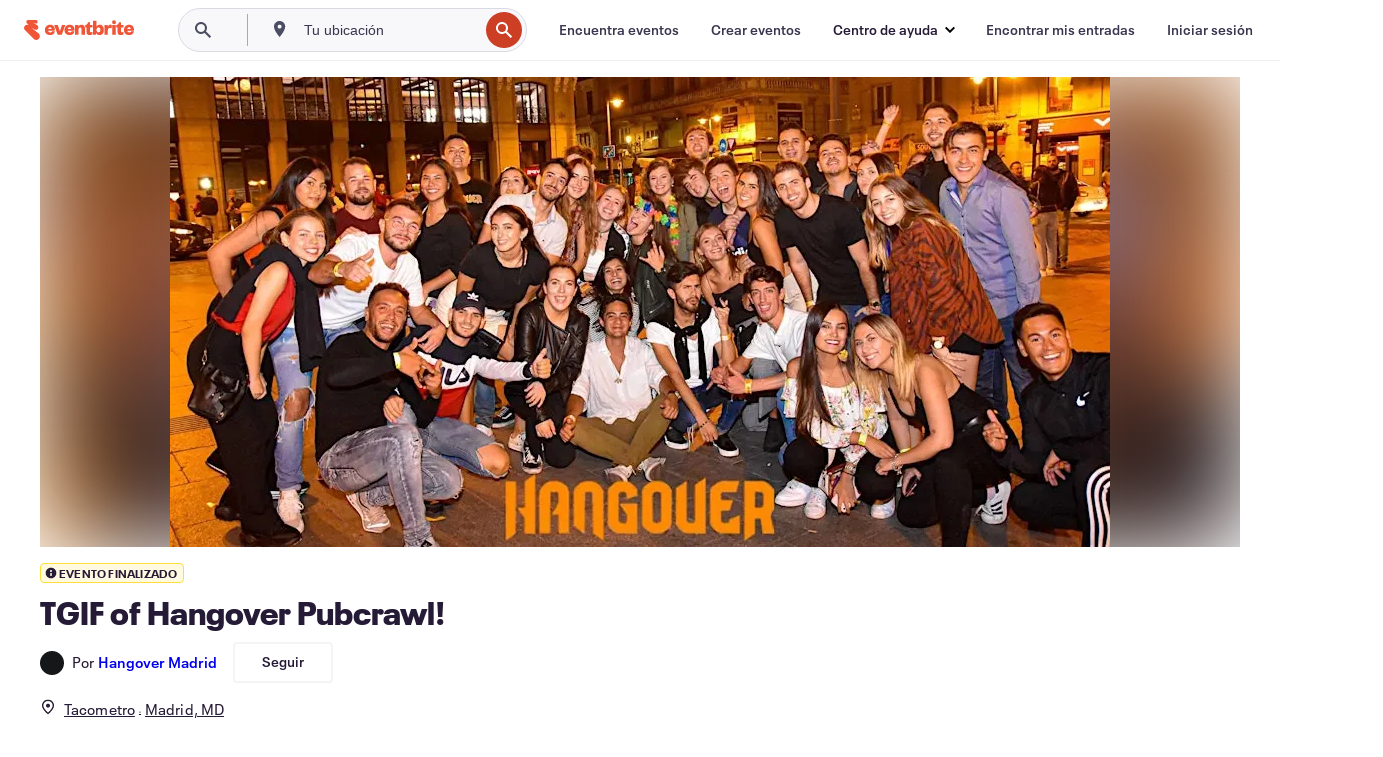

--- FILE ---
content_type: text/html; charset=utf-8
request_url: https://www.eventbrite.es/e/entradas-tgif-of-hangover-pubcrawl-504841353077
body_size: 30581
content:
<!DOCTYPE html><html lang="es-es"><head><meta charSet="utf-8"/><meta name="viewport" content="width=device-width"/><title>TGIF of Hangover Pubcrawl! Entradas, vie, 6 ene 2023 a las 23:00 | Eventbrite</title><meta name="description" content="Eventbrite - Hangover Madrid presenta TGIF of Hangover Pubcrawl! - viernes, 6 de enero de 2023 en Tacometro, Madrid, MD. Encuentra información sobre el evento y las entradas."/><link rel="preconnect" href="https://cdn.evbstatic.com"/><link rel="dns-prefetch" href="https://cdn.evbstatic.com"/><link rel="preconnect" href="https://img.evbuc.com"/><link rel="dns-prefetch" href="https://img.evbuc.com"/><link rel="icon" type="image/png" href="https://cdn.evbstatic.com/s3-build/perm_001/8e1e99/django/images/favicons/favicon-32x32.png" sizes="32x32"/><link rel="icon" type="image/png" href="https://cdn.evbstatic.com/s3-build/perm_001/317aa1/django/images/favicons/favicon-194x194.png" sizes="194x194"/><link rel="icon" type="image/png" href="https://cdn.evbstatic.com/s3-build/perm_001/4f7930/django/images/favicons/favicon-96x96.png" sizes="96x96"/><link rel="icon" type="image/png" href="https://cdn.evbstatic.com/s3-build/perm_001/8730ae/django/images/favicons/android-chrome-192x192.png" sizes="192x192"/><link rel="icon" type="image/png" href="https://cdn.evbstatic.com/s3-build/perm_001/765d40/django/images/favicons/favicon-16x16.png" sizes="16x16"/><link rel="shortcut icon" href="https://cdn.evbstatic.com/s3-build/perm_001/b61505/django/images/favicons/favicon.ico"/><link rel="apple-touch-icon" href="https://cdn.evbstatic.com/s3-build/perm_001/8730ae/django/images/touch_icons/apple-touch-icon-180x180.png"/><link rel="manifest" href="https://cdn.evbstatic.com/s3-build/perm_001/befbf7/django/images/favicons/manifest.webmanifest"/><meta name="apple-mobile-web-app-title" content="Eventbrite"/><meta name="application-name" content="Eventbrite"/><meta name="msapplication-TileColor" content="#f6682f"/><meta name="theme-color" content="#f6682f"/><meta name="msapplication-TileImage" content="https://cdn.evbstatic.com/s3-build/perm_001/8ad267/django/images/favicons/mstile-144x144.png"/><meta name="y_key" content="d92e23811007b438"/><meta name="msvalidate.01" content="A9AB07B7E430E4608E0BC57AFA5004AA"/><meta property="fb:app_id" content="28218816837"/><meta property="og:site_name" content="Eventbrite"/><meta property="og:image" content="/e/_next/image?url=https%3A%2F%2Fimg.evbuc.com%2Fhttps%253A%252F%252Fcdn.evbuc.com%252Fimages%252F417949809%252F275121064228%252F1%252Foriginal.20220105-193001%3Fw%3D480%26auto%3Dformat%252Ccompress%26q%3D75%26sharp%3D10%26rect%3D0%252C251%252C2048%252C1024%26s%3D0e42e6a26bce1443b2fe164fcad42d21&amp;w=940&amp;q=75"/><meta property="og:title" content="TGIF of Hangover Pubcrawl!"/><meta property="og:description" content="Get the most amazing party on friday with the Hangover Pubcrawl!"/><meta property="og:url" content="https://www.eventbrite.es/e/entradas-tgif-of-hangover-pubcrawl-504841353077"/><meta property="og:type" content="events.event"/><meta name="twitter:card" content="summary_large_image"/><meta name="twitter:site" content="@eventbrite"/><meta name="twitter:title" content="TGIF of Hangover Pubcrawl!"/><meta name="twitter:description" content="Get the most amazing party on friday with the Hangover Pubcrawl!"/><meta name="twitter:image" content="/e/_next/image?url=https%3A%2F%2Fimg.evbuc.com%2Fhttps%253A%252F%252Fcdn.evbuc.com%252Fimages%252F417949809%252F275121064228%252F1%252Foriginal.20220105-193001%3Fw%3D480%26auto%3Dformat%252Ccompress%26q%3D75%26sharp%3D10%26rect%3D0%252C251%252C2048%252C1024%26s%3D0e42e6a26bce1443b2fe164fcad42d21&amp;w=940&amp;q=75"/><meta name="twitter:app:name:iphone" content="Eventbrite"/><meta name="twitter:app:url:iphone" content="com-eventbrite-attendee://event/504841353077/?referrer=eiosurlxtcar&amp;slug=entradas-tgif-of-hangover-pubcrawl-504841353077"/><meta name="twitter:app:id:iphone" content="487922291"/><meta name="twitter:app:name:googleplay" content="Eventbrite"/><meta name="twitter:app:url:googleplay" content="com-eventbrite-attendee://event/504841353077/?referrer=eandurlxtcar&amp;slug=entradas-tgif-of-hangover-pubcrawl-504841353077"/><meta name="twitter:app:id:googleplay" content="com.eventbrite.attendee"/><meta name="robots" content="noindex, nofollow"/><link rel="canonical" href="https://www.eventbrite.es/e/entradas-tgif-of-hangover-pubcrawl-504841353077"/><link rel="alternate" href="android-app://com.eventbrite.attendee/http/www.eventbrite.com/e/504841353077?referrer=eandurlxgoog"/><meta name="keywords" content="Eventbrite, TGIF of Hangover Pubcrawl!, TGIF of Hangover Pubcrawl! tickets, TGIF of Hangover Pubcrawl! Madrid, TGIF of Hangover Pubcrawl! Madrid tickets"/><meta property="og:determiner" content="an"/><meta property="og:locale" content="es_ES"/><meta property="event:location:latitude" content="40.4193809"/><meta property="event:location:longitude" content="-3.7006209"/><meta property="event:start_time" content="2023-01-06T23:00:00+01:00"/><meta property="event:end_time" content="2023-12-30T04:30:00+01:00"/><meta name="twitter:label1" content="Where"/><meta name="twitter:data1" content="12 Calle del Caballero de Gracia, 28013 Madrid"/><meta name="twitter:label2" content="When"/><meta name="twitter:data2" content="vie, 6 ene 2023 a las 23:00"/><meta property="al:ios:app_name" content="Eventbrite"/><meta property="al:ios:url" content="com-eventbrite-attendee://event/504841353077/?referrer=eiosurlxfbk&amp;slug=entradas-tgif-of-hangover-pubcrawl-504841353077"/><meta property="al:ios:app_store_id" content="487922291"/><meta property="al:android:app_name" content="Eventbrite"/><meta property="al:android:url" content="com-eventbrite-attendee://event/504841353077/?referrer=eandurlxfbk&amp;slug=entradas-tgif-of-hangover-pubcrawl-504841353077"/><meta property="al:android:package" content="com.eventbrite.attendee"/><script type="application/ld+json">{"@context":"https://schema.org","@type":"WebPage","name":"TGIF of Hangover Pubcrawl!","speakable":{"@type":"SpeakableSpecification","xPath":["/html/head/meta[@property='og:title']/@content","/html/head/meta[@name='description']/@content"]},"url":"https://www.eventbrite.es/e/entradas-tgif-of-hangover-pubcrawl-504841353077"}</script><script type="application/ld+json">{"@context":"https://schema.org","@type":"BreadcrumbList","itemListElement":[{"@type":"ListItem","position":1,"item":{"@id":"/d/spain/events/","name":"Eventos en España"}},{"@type":"ListItem","position":2,"item":{"@id":"/d/spain--madrid--85682783/events/","name":"Eventos en Provincia de Madrid"}},{"@type":"ListItem","position":3,"item":{"@id":"/ttd/spain--madrid/","name":"Cosas que hacer en Madrid"}},{"@type":"ListItem","position":4,"item":{"@id":"/d/spain--madrid/party/","name":"Madrid fiestas"}},{"@type":"ListItem","position":5,"item":{"@id":"/d/spain--madrid/holiday--party/","name":"Madrid Festividades fiestas"}}]}</script><meta name="next-head-count" content="53"/><link rel="preconnect" href="https://www.googletagmanager.com"/><link rel="dns-prefetch" href="https://www.googletagmanager.com"/><link rel="preconnect" href="https://cdntranscend.eventbrite.com"/><link rel="dns-prefetch" href="https://cdntranscend.eventbrite.com"/><link rel="preconnect" href="https://synctranscend.eventbrite.com"/><link rel="dns-prefetch" href="https://synctranscend.eventbrite.com"/><link rel="preload" href="/e/_next/static/css/02093760c5d8b1c1.css" as="style"/><link rel="stylesheet" href="/e/_next/static/css/02093760c5d8b1c1.css" data-n-g=""/><link rel="preload" href="/e/_next/static/css/738b6ff0318a552b.css" as="style"/><link rel="stylesheet" href="/e/_next/static/css/738b6ff0318a552b.css" data-n-p=""/><link rel="preload" href="/e/_next/static/css/2991ef5a3eca558b.css" as="style"/><link rel="stylesheet" href="/e/_next/static/css/2991ef5a3eca558b.css" data-n-p=""/><link rel="preload" href="/e/_next/static/css/3c10c5af51252acb.css" as="style"/><link rel="stylesheet" href="/e/_next/static/css/3c10c5af51252acb.css" data-n-p=""/><noscript data-n-css=""></noscript><script defer="" nomodule="" src="/e/_next/static/chunks/polyfills-42372ed130431b0a.js"></script><script src="https://cdntranscend.eventbrite.com/cm/f2747157-cf59-4ef1-8703-018defe51764/airgap.js" data-sync-endpoint="https://synctranscend.eventbrite.com/consent-manager/f2747157-cf59-4ef1-8703-018defe51764" data-ui-z-index="550" data-tracker-overrides="[...] GoogleConsentMode:security_storage=Essential" data-protect-realms="self" data-ui-shadow-root="open" data-locale="es-ES" data-local-sync="allow-network-observable" defer="" data-nscript="beforeInteractive"></script><script src="/e/_next/static/chunks/webpack-c15d66003fd4193d.js" defer=""></script><script src="/e/_next/static/chunks/framework-e50727edcc3f8dd1.js" defer=""></script><script src="/e/_next/static/chunks/main-08c4ebf054f16314.js" defer=""></script><script src="/e/_next/static/chunks/pages/_app-93fca3ceabc5cc75.js" defer=""></script><script src="/e/_next/static/chunks/29107295-df43163515f334f5.js" defer=""></script><script src="/e/_next/static/chunks/3b999911-d1b09777fcae2a5f.js" defer=""></script><script src="/e/_next/static/chunks/720-62138106b4a369a2.js" defer=""></script><script src="/e/_next/static/chunks/253-df8210fcb4a67135.js" defer=""></script><script src="/e/_next/static/chunks/226-d3b03846787e6ea3.js" defer=""></script><script src="/e/_next/static/chunks/518-90d29cfbcd7172b2.js" defer=""></script><script src="/e/_next/static/chunks/pages/%5Bslug%5D-8807091cb6afa937.js" defer=""></script><script src="/e/_next/static/kCzeWCCUdsfWQT7AApin-/_buildManifest.js" defer=""></script><script src="/e/_next/static/kCzeWCCUdsfWQT7AApin-/_ssgManifest.js" defer=""></script></head><body><div id="__next"><div class="Wrapper_root__I0U__"><div class="Header_wrapper__PJAKW" data-testid="header"><div class="Header_content__ENXbo"><div class="GlobalHeader_root__EygkN"><header class="GlobalNav_main__TKMYj GlobalNav_withSearchDropdown__tg5SY"><nav aria-label="Navegación principal" data-testid="global-nav" class="GlobalNav_navContainer__FaUOE"><div class="GlobalNav_navWrapper__SB1gg"><div class="GlobalNav_mobileNavTopSection__IYbk0"><div class="GlobalNav_logo__pEVT_" tabindex="-1"><a href="https://www.eventbrite.es/" aria-label="Inicio" style="background-color:transparent" class="Logo_desktop__fUTDP" tabindex="0" data-heap-id="seo-global-nav-logo-desktop-click"><i class="VectorImage_root__WUP6V Icon_brand-small__W03p9 VectorImage_color-ui-orange__cuRZ_ VectorImage_block__vmOim VectorImage_sizeReset__f7Ctk" title="Eventbrite" data-testid="icon" style="height:auto;width:110px"><svg id="logo-wordmark-brand_svg__Layer_1" x="0" y="0" viewBox="0 0 2300 400.8" xml:space="preserve"><style>
        .logo-wordmark-brand_svg__st3{fill:#221d19}
    </style><g><g><path class="logo-wordmark-brand_svg__st3" d="M794 99.5l-43.2 123H749l-43.1-123h-75.6l73.8 198h85.8l73.8-198zM1204.1 94.1c-29.8 0-53.4 13.3-64 35.1V99.5h-72v198.1h72v-97.3c0-29.8 9.8-49.3 34.2-49.3 21.8 0 29.4 14.2 29.4 41.3v105.2h72V173.2c0-41.3-17.4-79.1-71.6-79.1zM1753.1 134.6V99.5h-72v198.1h72V207c0-33.3 16.5-47.7 43.1-47.7 13.8 0 28.9 2.7 38.7 8.5v-68c-4.9-4-15.6-7.6-27.6-7.6-26.2 0-47.1 20.2-54.2 42.4zM1846.9 99.5h72v198.1h-72z"></path><circle class="logo-wordmark-brand_svg__st3" cx="1882.9" cy="44.9" r="40.7"></circle><path class="logo-wordmark-brand_svg__st3" d="M2028.9 221.5v-72.4h51.6V99.4h-51.6V44.8h-43.2c0 30.2-24.5 54.6-54.7 54.6v49.7h26.7v93.2c0 46.7 31.5 60.4 64.9 60.4 27.1 0 44.4-6.7 59.6-17.8v-46.6c-12 4.9-21.8 6.7-30.6 6.7-14.7.1-22.7-6.6-22.7-23.5zM1402 245.1s-.1 0 0 0h-.2c-14.6 0-22.5-6.7-22.5-23.5v-72.4h51.6V99.4h-51.6V44.8h-43.2c0 30.2-24.5 54.6-54.7 54.6h-.1v49.7h26.7v93.2c0 46.7 31.5 60.4 64.9 60.4 27.1 0 44.4-6.7 59.6-17.8v-46.6c-11.9 4.9-21.7 6.8-30.5 6.8zM1402 245.1h-.1.1c-.1 0 0 0 0 0zM543.9 94.2c-61.7 0-107.9 44.9-107.9 107.5 0 63.1 45.3 101.3 108.8 101.3 57.7 0 92.2-30.1 100.4-76h-59.1c-6.7 15.5-19.1 22.2-38.6 22.2-21.8 0-39.5-11.5-41.3-36h139v-20c-.1-53.7-35.2-99-101.3-99zM507 178.6c2.7-18.7 12.9-32.9 36-32.9 21.3 0 32.9 15.1 33.8 32.9H507zM954.1 94.2c-61.7 0-107.9 44.9-107.9 107.5 0 63.1 45.3 101.3 108.8 101.3 57.7 0 92.2-30.1 100.4-76h-59.1c-6.7 15.5-19.1 22.2-38.6 22.2-21.8 0-39.5-11.5-41.3-36h139v-20c0-53.7-35.1-99-101.3-99zm-36.9 84.4c2.7-18.7 12.9-32.9 36-32.9 21.3 0 32.9 15.1 33.8 32.9h-69.8zM2300 193.2c0-53.7-35.1-99-101.3-99-61.7 0-107.9 44.9-107.9 107.5 0 63.1 45.3 101.3 108.8 101.3 57.7 0 92.2-30.1 100.4-76h-59.1c-6.7 15.5-19.1 22.2-38.6 22.2-21.8 0-39.5-11.5-41.3-36h139v-20zm-138.1-14.6c2.7-18.7 12.9-32.9 36-32.9 21.3 0 32.9 15.1 33.8 32.9h-69.8zM1582 93.8c-33.3 0-55.6 16-65.4 39.6v-116h-72v280.1h55.6l12.4-34.2c11.1 24 36 39.6 68 39.6 59.6 0 89.4-45.8 89.4-104.5 0-58.4-29.8-104.6-88-104.6zm-25.3 153.4c-24.5 0-40-18.7-40-47.6V197c0-28.5 15.6-47.1 40-47.1 28 0 40.9 20 40.9 48.5 0 28.8-12.9 48.8-40.9 48.8z"></path></g><path class="logo-wordmark-brand_svg__st3" d="M302.8 269L170.1 165.6c-2.2-1.7.1-5.1 2.5-3.7l51.8 29c23.5 13.2 53.2 5.5 67.4-17.3 15-24.1 7.1-55.8-17.5-70l-76-43.9c-2.4-1.4-.6-5.1 2-4l34.9 14c.1 0 .9.3 1.2.4 3.7 1.3 7.7 2 11.8 2 18.9 0 34.5-15 35.8-32.8C285.7 16.1 268.1 0 247 0H85.6C64.9 0 47.4 16.9 47.7 37.6c.1 11 5.1 20.8 12.8 27.5 5.8 5.1 25.4 20.7 34.7 28.2 1.7 1.3.7 4-1.4 4H61.5C27.5 97.5 0 125.1 0 159.1c0 17.2 7 32.7 18.4 44l187.1 177.8c13.2 12.3 31 19.9 50.5 19.9 41 0 74.2-33.2 74.2-74.2-.1-23.2-10.7-44-27.4-57.6z"></path></g></svg><span class="VectorImage_hiddenAccessible__ZVBz6">Eventbrite</span></i></a><a href="https://www.eventbrite.es/" aria-label="Inicio" style="background-color:transparent" class="Logo_mobile__3WGcN" tabindex="0" data-heap-id="seo-global-nav-logo-mobile-click"><i class="VectorImage_root__WUP6V Icon_brand-small__W03p9 VectorImage_color-ui-orange__cuRZ_ VectorImage_block__vmOim VectorImage_sizeReset__f7Ctk" title="Eventbrite" data-testid="icon" style="height:24px;width:24px"><svg id="logo-e-brand_svg__Layer_1" x="0" y="0" viewBox="0 0 1000 1213.9" xml:space="preserve" data-testid="icon-logo-e-brand"><style></style><g><path d="M917 814.9L515.3 501.7c-6.7-5.1.2-15.4 7.5-11.3l156.9 87.9c71.1 39.9 161 16.8 204.1-52.4 45.4-73 21.4-169.1-53.2-212.2L600.4 180.6c-7.3-4.3-1.9-15.3 6-12.2l105.8 42.3c.2.1 2.7 1 3.7 1.3 11.2 3.9 23.3 6.1 35.9 6.1 57.4 0 104.5-45.4 108.6-99.4C865.5 48.9 812 0 748.2 0h-489c-62.8 0-115.5 51.3-114.7 113.9.4 33.3 15.3 63 38.7 83.4 17.6 15.3 76.9 62.8 105.1 85.3 5 4 2.2 12.1-4.3 12.1h-97.9C83.2 295.3 0 378.9 0 482c0 52.1 21.3 99.2 55.6 133.1l566.6 538.5c40.1 37.4 93.9 60.3 153.1 60.3 124.1 0 224.7-100.6 224.7-224.7 0-70.3-32.4-133.1-83-174.3z" style="fill:var(--svg-fill, #221d19)"></path></g></svg><span class="VectorImage_hiddenAccessible__ZVBz6">Eventbrite</span></i></a></div><div class="GlobalNav_mobileNavLinks__9G7bt"><ul class="GlobalNav_mobileNavLinkContainer__Oynce"><li class="GlobalNav_mobileNavListLink__xnUEM"><a class="NavLink_main__7QnSd GlobalNav_mobileLogin__aVMSh" href="/signin/signup?referrer=%2Fmytickets" data-testid="navLink" aria-label="Encontrar mis entradas" data-heap-id="seo-global-nav-link-find-my-tickets-click"><span aria-label="Encontrar mis entradas">Encontrar mis entradas</span></a></li><li class="GlobalNav_mobileNavListLink__xnUEM"><a class="NavLink_main__7QnSd GlobalNav_mobileLogin__aVMSh" href="/signin/" data-testid="navLink" aria-label="Iniciar sesión" data-heap-id="seo-global-nav-link-login-click" rel="nofollow"><span aria-label="Iniciar sesión">Iniciar sesión</span></a></li><li class="GlobalNav_mobileNavListLink__xnUEM"><a class="NavLink_main__7QnSd GlobalNav_mobileSignup__iMZqx" href="/signin/" data-testid="navLink" aria-label="Registrarse" data-heap-id="seo-global-nav-link-signup-click" rel="nofollow"><span aria-label="Registrarse">Registrarse</span></a></li><li data-heap-id="seo-global-nav-dropdown-mobile-click" class="MobileDropdown_mobileDropdown__pEEfU" tabindex="0"><i class="Icon_root__1kdkz Icon_icon-small__1kdkz" aria-hidden="true"><svg xmlns="http://www.w3.org/2000/svg" width="24" height="24" fill="#3A3247" viewBox="0 0 24 24"><path d="M20 5H4v2h16zM4 11h16v2H4zm0 6h16v2H4z" clip-rule="evenodd"></path></svg></i><i class="Icon_root__1kdkz Icon_icon-small__1kdkz" aria-hidden="true"><svg xmlns="http://www.w3.org/2000/svg" width="24" height="24" fill="#3A3247" viewBox="0 0 24 24"><path d="m13.4 12 3.5-3.5-1.4-1.4-3.5 3.5-3.5-3.5-1.4 1.4 3.5 3.5-3.5 3.5 1.4 1.4 3.5-3.5 3.5 3.5 1.4-1.4z"></path></svg></i><ul class="Dropdown_dropdown__YXyCC" aria-label="submenú" data-testid="global-nav-dropdown"><li data-testid="link-container__level1" class="Dropdown_navLinkContainer__qSMqu"><a class="NavLink_main__7QnSd Dropdown_navLinkDropdown__ONM3Z" href="https://www.eventbrite.es/d/local/events/" data-testid="navLink" aria-label="Encuentra eventos" data-heap-id="seo-global-nav-link-find-events-click"><span data-testid="navLink-icon" class=""><i class="Icon_root__1kdkz Icon_icon-small__1kdkz" aria-hidden="true"><i class="Icon_root__1kdkz Icon_icon-small__1kdkz" aria-hidden="true"><svg xmlns="http://www.w3.org/2000/svg" width="24" height="24" fill="#3A3247" viewBox="0 0 24 24"><path d="M10 13h4v-2h-4zm6 5h-.413c-.603-1.437-1.833-2.424-3.587-2.424S9.016 16.563 8.413 18H8V6h.413C9.016 7.437 10.246 8.424 12 8.424S14.984 7.437 15.587 6H16zM14 4s0 2.424-2 2.424S10 4 10 4H6v16h4s0-2.424 2-2.424S14 20 14 20h4V4z" clip-rule="evenodd"></path></svg></i></i></span><span aria-label="Encuentra eventos">Encuentra eventos</span></a></li><li class="NestedDropdownItem_nestedDropdownTrigger__Uy9jy" tabindex="-1"><span data-heap-id="seo-global-nav-dropdown-create-events-click" class="NestedDropdownItem_titleContainer__Sbs6i" tabindex="0"><span class="NestedDropdownItem_iconContainer__4_eWV"><i class="VectorImage_root__WUP6V Icon_icon-small__XzE_u" data-testid="icon" aria-hidden="true"><i class="Icon_root__1kdkz Icon_icon-small__1kdkz" aria-hidden="true"><svg xmlns="http://www.w3.org/2000/svg" width="24" height="24" fill="#3A3247" viewBox="0 0 24 24"><path d="M17 6.5v-2h-2v2H9v-2H7v2H5v13h14v-13zm0 11H7v-7h10v8z" clip-rule="evenodd"></path></svg></i></i></span><span>Crear eventos</span><span class="NestedDropdownItem_arrowIcons___9WCC"><i class="VectorImage_root__WUP6V Icon_icon-small__XzE_u" data-testid="icon" aria-hidden="true"><svg id="chevron-up-chunky_svg__eds-icon--chevron-up-chunky_svg" x="0" y="0" viewBox="0 0 24 24" xml:space="preserve"><path id="chevron-up-chunky_svg__eds-icon--chevron-up-chunky_base" fill-rule="evenodd" clip-rule="evenodd" d="M17 13.8l-5-5-5 5 1.4 1.4 3.6-3.6 3.6 3.6z"></path></svg></i><i class="VectorImage_root__WUP6V Icon_icon-small__XzE_u" data-testid="icon" aria-hidden="true"><svg id="chevron-down-chunky_svg__eds-icon--chevron-down-chunky_svg" x="0" y="0" viewBox="0 0 24 24" xml:space="preserve"><path id="chevron-down-chunky_svg__eds-icon--chevron-down-chunky_base" fill-rule="evenodd" clip-rule="evenodd" d="M7 10.2l5 5 5-5-1.4-1.4-3.6 3.6-3.6-3.6z"></path></svg></i></span></span><ul class="NestedDropdownItem_submenu__AEFUz" aria-label="submenú"><li data-heap-id="seo-global-nav-dropdown-solutions-click" tabindex="0" class="SecondaryDropdown_secondaryDropdownTrigger__LdiJI" data-globalnav-text="Solutions"><span class="SecondaryDropdown_titleContainer__I9fMi"><span>Soluciones</span><span class="SecondaryDropdown_iconContainer__NsW__"><i class="VectorImage_root__WUP6V Icon_icon-small__XzE_u" data-testid="icon" aria-hidden="true"><svg id="chevron-right-chunky_svg__eds-icon--chevron-right-chunky_svg" x="0" y="0" viewBox="0 0 24 24" xml:space="preserve"><path id="chevron-right-chunky_svg__eds-icon--chevron-right-chunky_base" fill-rule="evenodd" clip-rule="evenodd" d="M10.2 17l5-5-5-5-1.4 1.4 3.6 3.6-3.6 3.6z"></path></svg></i></span></span><ul class="SecondaryDropdown_secondaryDropdown__Uvo7a"><button tabindex="0"><svg id="chevron-left-chunky_svg__eds-icon--chevron-left-chunky_svg" x="0" y="0" viewBox="0 0 24 24" xml:space="preserve"><path id="chevron-left-chunky_svg__eds-icon--chevron-left-chunky_base" fill-rule="evenodd" clip-rule="evenodd" d="M13.8 7l-5 5 5 5 1.4-1.4-3.6-3.6 3.6-3.6z"></path></svg>Soluciones</button><li class="SecondaryDropdown_navLinkContainer__zJNIf"><a class="NavLink_main__7QnSd SecondaryDropdown_navLinkDropdown__cJNKF" href="https://www.eventbrite.es/l/sell-tickets/" data-testid="navLink" aria-label="Venta de entradas de eventos" data-heap-id="seo-global-nav-link-event-ticketing-click"><span aria-label="Venta de entradas de eventos">Venta de entradas de eventos</span></a></li><li class="SecondaryDropdown_navLinkContainer__zJNIf"><a class="NavLink_main__7QnSd SecondaryDropdown_navLinkDropdown__cJNKF" href="https://www.eventbrite.es/l/event-marketing-platform/" data-testid="navLink" aria-label="Plataforma de marketing de eventos" data-heap-id="seo-global-nav-link-marketing-suite-click"><span aria-label="Plataforma de marketing de eventos">Plataforma de marketing de eventos</span></a></li><li class="SecondaryDropdown_navLinkContainer__zJNIf"><a class="NavLink_main__7QnSd SecondaryDropdown_navLinkDropdown__cJNKF" href="https://www.eventbrite.es/l/eventbrite-ads/" data-testid="navLink" aria-label="Anuncios de Eventbrite" data-heap-id="seo-global-nav-link-eventbrite-ads-click"><span aria-label="Anuncios de Eventbrite">Anuncios de Eventbrite</span></a></li><li class="SecondaryDropdown_navLinkContainer__zJNIf"><a class="NavLink_main__7QnSd SecondaryDropdown_navLinkDropdown__cJNKF" href="https://www.eventbrite.es/l/event-payment/" data-testid="navLink" aria-label="Pagos" data-heap-id="seo-global-nav-link-payments-click"><span aria-label="Pagos">Pagos</span></a></li></ul></li><li data-heap-id="seo-global-nav-dropdown-industry-click" tabindex="0" class="SecondaryDropdown_secondaryDropdownTrigger__LdiJI" data-globalnav-text="Industry"><span class="SecondaryDropdown_titleContainer__I9fMi"><span>Sector</span><span class="SecondaryDropdown_iconContainer__NsW__"><i class="VectorImage_root__WUP6V Icon_icon-small__XzE_u" data-testid="icon" aria-hidden="true"><svg id="chevron-right-chunky_svg__eds-icon--chevron-right-chunky_svg" x="0" y="0" viewBox="0 0 24 24" xml:space="preserve"><path id="chevron-right-chunky_svg__eds-icon--chevron-right-chunky_base" fill-rule="evenodd" clip-rule="evenodd" d="M10.2 17l5-5-5-5-1.4 1.4 3.6 3.6-3.6 3.6z"></path></svg></i></span></span><ul class="SecondaryDropdown_secondaryDropdown__Uvo7a"><button tabindex="0"><svg id="chevron-left-chunky_svg__eds-icon--chevron-left-chunky_svg" x="0" y="0" viewBox="0 0 24 24" xml:space="preserve"><path id="chevron-left-chunky_svg__eds-icon--chevron-left-chunky_base" fill-rule="evenodd" clip-rule="evenodd" d="M13.8 7l-5 5 5 5 1.4-1.4-3.6-3.6 3.6-3.6z"></path></svg>Sector</button><li class="SecondaryDropdown_navLinkContainer__zJNIf"><a class="NavLink_main__7QnSd SecondaryDropdown_navLinkDropdown__cJNKF" href="https://www.eventbrite.es/l/music/" data-testid="navLink" aria-label="Música" data-heap-id="seo-global-nav-link-music-click"><span aria-label="Música">Música</span></a></li><li class="SecondaryDropdown_navLinkContainer__zJNIf"><a class="NavLink_main__7QnSd SecondaryDropdown_navLinkDropdown__cJNKF" href="https://www.eventbrite.es/l/food-drink-event-ticketing/" data-testid="navLink" aria-label="Alimentación y bebidas" data-heap-id="seo-global-nav-link-food-&amp;-beverage-click"><span aria-label="Alimentación y bebidas">Alimentación y bebidas</span></a></li><li class="SecondaryDropdown_navLinkContainer__zJNIf"><a class="NavLink_main__7QnSd SecondaryDropdown_navLinkDropdown__cJNKF" href="https://www.eventbrite.es/l/performing-arts/" data-testid="navLink" aria-label="Artes escénicas" data-heap-id="seo-global-nav-link-performing-arts-click"><span aria-label="Artes escénicas">Artes escénicas</span></a></li><li class="SecondaryDropdown_navLinkContainer__zJNIf"><a class="NavLink_main__7QnSd SecondaryDropdown_navLinkDropdown__cJNKF" href="https://www.eventbrite.es/l/npo/" data-testid="navLink" aria-label="Organizaciones y causas benéficas" data-heap-id="seo-global-nav-link-charity-&amp;-causes-click"><span aria-label="Organizaciones y causas benéficas">Organizaciones y causas benéficas</span></a></li><li class="SecondaryDropdown_navLinkContainer__zJNIf"><a class="NavLink_main__7QnSd SecondaryDropdown_navLinkDropdown__cJNKF" href="https://www.eventbrite.es/l/host-retail-events/" data-testid="navLink" aria-label="Sector minorista" data-heap-id="seo-global-nav-link-retail-click"><span aria-label="Sector minorista">Sector minorista</span></a></li></ul></li><li data-heap-id="seo-global-nav-dropdown-event-types-click" tabindex="0" class="SecondaryDropdown_secondaryDropdownTrigger__LdiJI" data-globalnav-text="Event Types"><span class="SecondaryDropdown_titleContainer__I9fMi"><span>Tipos de evento</span><span class="SecondaryDropdown_iconContainer__NsW__"><i class="VectorImage_root__WUP6V Icon_icon-small__XzE_u" data-testid="icon" aria-hidden="true"><svg id="chevron-right-chunky_svg__eds-icon--chevron-right-chunky_svg" x="0" y="0" viewBox="0 0 24 24" xml:space="preserve"><path id="chevron-right-chunky_svg__eds-icon--chevron-right-chunky_base" fill-rule="evenodd" clip-rule="evenodd" d="M10.2 17l5-5-5-5-1.4 1.4 3.6 3.6-3.6 3.6z"></path></svg></i></span></span><ul class="SecondaryDropdown_secondaryDropdown__Uvo7a"><button tabindex="0"><svg id="chevron-left-chunky_svg__eds-icon--chevron-left-chunky_svg" x="0" y="0" viewBox="0 0 24 24" xml:space="preserve"><path id="chevron-left-chunky_svg__eds-icon--chevron-left-chunky_base" fill-rule="evenodd" clip-rule="evenodd" d="M13.8 7l-5 5 5 5 1.4-1.4-3.6-3.6 3.6-3.6z"></path></svg>Tipos de evento</button><li class="SecondaryDropdown_navLinkContainer__zJNIf"><a class="NavLink_main__7QnSd SecondaryDropdown_navLinkDropdown__cJNKF" href="https://www.eventbrite.es/l/music-venues/" data-testid="navLink" aria-label="Conciertos" data-heap-id="seo-global-nav-link-concerts-click"><span aria-label="Conciertos">Conciertos</span></a></li><li class="SecondaryDropdown_navLinkContainer__zJNIf"><a class="NavLink_main__7QnSd SecondaryDropdown_navLinkDropdown__cJNKF" href="https://www.eventbrite.es/l/create-a-workshop/" data-testid="navLink" aria-label="Cursos y talleres" data-heap-id="seo-global-nav-link-classes-&amp;-workshops-click"><span aria-label="Cursos y talleres">Cursos y talleres</span></a></li><li class="SecondaryDropdown_navLinkContainer__zJNIf"><a class="NavLink_main__7QnSd SecondaryDropdown_navLinkDropdown__cJNKF" href="https://www.eventbrite.es/l/festival-solutions/" data-testid="navLink" aria-label="Festivales y ferias" data-heap-id="seo-global-nav-link-festivals-&amp;-fairs-click"><span aria-label="Festivales y ferias">Festivales y ferias</span></a></li><li class="SecondaryDropdown_navLinkContainer__zJNIf"><a class="NavLink_main__7QnSd SecondaryDropdown_navLinkDropdown__cJNKF" href="https://www.eventbrite.es/l/conferences/" data-testid="navLink" aria-label="Conferencias" data-heap-id="seo-global-nav-link-conferences-click"><span aria-label="Conferencias">Conferencias</span></a></li><li class="SecondaryDropdown_navLinkContainer__zJNIf"><a class="NavLink_main__7QnSd SecondaryDropdown_navLinkDropdown__cJNKF" href="https://www.eventbrite.es/l/eventbrite-for-business/" data-testid="navLink" aria-label="Eventos corporativos" data-heap-id="seo-global-nav-link-corporate-events-click"><span aria-label="Eventos corporativos">Eventos corporativos</span></a></li><li class="SecondaryDropdown_navLinkContainer__zJNIf"><a class="NavLink_main__7QnSd SecondaryDropdown_navLinkDropdown__cJNKF" href="https://www.eventbrite.es/l/virtual-events-platform/" data-testid="navLink" aria-label="Eventos en línea" data-heap-id="seo-global-nav-link-online-events-click"><span aria-label="Eventos en línea">Eventos en línea</span></a></li></ul></li><li data-heap-id="seo-global-nav-dropdown-blog-click" tabindex="0" class="SecondaryDropdown_secondaryDropdownTrigger__LdiJI" data-globalnav-text="Blog"><span class="SecondaryDropdown_titleContainer__I9fMi"><span>Blog</span><span class="SecondaryDropdown_iconContainer__NsW__"><i class="VectorImage_root__WUP6V Icon_icon-small__XzE_u" data-testid="icon" aria-hidden="true"><svg id="chevron-right-chunky_svg__eds-icon--chevron-right-chunky_svg" x="0" y="0" viewBox="0 0 24 24" xml:space="preserve"><path id="chevron-right-chunky_svg__eds-icon--chevron-right-chunky_base" fill-rule="evenodd" clip-rule="evenodd" d="M10.2 17l5-5-5-5-1.4 1.4 3.6 3.6-3.6 3.6z"></path></svg></i></span></span><ul class="SecondaryDropdown_secondaryDropdown__Uvo7a"><button tabindex="0"><svg id="chevron-left-chunky_svg__eds-icon--chevron-left-chunky_svg" x="0" y="0" viewBox="0 0 24 24" xml:space="preserve"><path id="chevron-left-chunky_svg__eds-icon--chevron-left-chunky_base" fill-rule="evenodd" clip-rule="evenodd" d="M13.8 7l-5 5 5 5 1.4-1.4-3.6-3.6 3.6-3.6z"></path></svg>Blog</button><li class="SecondaryDropdown_navLinkContainer__zJNIf"><a class="NavLink_main__7QnSd SecondaryDropdown_navLinkDropdown__cJNKF" href="https://www.eventbrite.es/blog/category/tips-and-guides/" data-testid="navLink" aria-label="Consejos y guías" data-heap-id="seo-global-nav-link-tips-&amp;-guides-click"><span aria-label="Consejos y guías">Consejos y guías</span></a></li><li class="SecondaryDropdown_navLinkContainer__zJNIf"><a class="NavLink_main__7QnSd SecondaryDropdown_navLinkDropdown__cJNKF" href="https://www.eventbrite.es/blog/category/news-and-trends/" data-testid="navLink" aria-label="Noticias y tendencias" data-heap-id="seo-global-nav-link-news-&amp;-trends-click"><span aria-label="Noticias y tendencias">Noticias y tendencias</span></a></li><li class="SecondaryDropdown_navLinkContainer__zJNIf"><a class="NavLink_main__7QnSd SecondaryDropdown_navLinkDropdown__cJNKF" href="https://www.eventbrite.es/blog/category/community/" data-testid="navLink" aria-label="Comunidad" data-heap-id="seo-global-nav-link-community-click"><span aria-label="Comunidad">Comunidad</span></a></li><li class="SecondaryDropdown_navLinkContainer__zJNIf"><a class="NavLink_main__7QnSd SecondaryDropdown_navLinkDropdown__cJNKF" href="https://www.eventbrite.es/blog/category/tools-and-features/" data-testid="navLink" aria-label="Herramientas y funciones" data-heap-id="seo-global-nav-link-tools-&amp;-features-click"><span aria-label="Herramientas y funciones">Herramientas y funciones</span></a></li></ul></li></ul></li><li data-testid="link-container__level1" class="Dropdown_navLinkContainer__qSMqu"><a class="NavLink_main__7QnSd Dropdown_navLinkDropdown__ONM3Z" href="https://www.eventbrite.es/resources/" data-testid="navLink" aria-label="Centro de recursos de organizadores" data-heap-id="seo-global-nav-link-organizer-resource-hub-click"><span aria-label="Centro de recursos de organizadores">Centro de recursos de organizadores</span></a></li><li data-testid="link-container__level1" class="Dropdown_navLinkContainer__qSMqu"><a class="NavLink_main__7QnSd Dropdown_navLinkDropdown__ONM3Z" href="https://www.eventbrite.es/organizer/overview/" data-testid="navLink" aria-label="Crear eventos" data-heap-id="seo-global-nav-link-create-events-click"><span aria-label="Crear eventos">Crear eventos</span></a></li><li data-testid="link-container__level1" class="Dropdown_navLinkContainer__qSMqu"><a class="NavLink_main__7QnSd Dropdown_navLinkDropdown__ONM3Z" href="https://www.eventbrite.es/l/contact-eventbrite-sales/" data-testid="navLink" aria-label="Contacto con ventas" data-heap-id="seo-global-nav-link-contact-sales-click"><span aria-label="Contacto con ventas">Contacto con ventas</span></a></li><li data-testid="link-container__level1" class="Dropdown_navLinkContainer__qSMqu"><a class="NavLink_main__7QnSd Dropdown_navLinkDropdown__ONM3Z" href="https://www.eventbrite.es/signin/signup/?referrer=/manage/events/create/" data-testid="navLink" aria-label="Empezar" data-heap-id="seo-global-nav-link-get-started-click"><span style="color:#3659E3" aria-label="Empezar">Empezar</span></a></li><li class="NestedDropdownItem_nestedDropdownTrigger__Uy9jy" tabindex="-1"><span data-heap-id="seo-global-nav-dropdown-help-center-click" class="NestedDropdownItem_titleContainer__Sbs6i" tabindex="0"><span class="NestedDropdownItem_iconContainer__4_eWV"><i class="VectorImage_root__WUP6V Icon_icon-small__XzE_u" data-testid="icon" aria-hidden="true"><i class="Icon_root__1kdkz Icon_icon-small__1kdkz" aria-hidden="true"><svg xmlns="http://www.w3.org/2000/svg" width="24" height="24" fill="#3A3247" viewBox="0 0 24 24"><path d="M18 12c0-3.308-2.692-6-6-6s-6 2.692-6 6 2.692 6 6 6 6-2.692 6-6m2 0a8 8 0 1 1-16 0 8 8 0 0 1 16 0m-7.152 1.9a74 74 0 0 0 1.298-2.205q.408-.735.556-1.161.148-.428.148-.834 0-.68-.303-1.174-.302-.495-.902-.76-.6-.266-1.464-.266-1.446 0-2.088.661-.643.66-.643 1.91h1.384q0-.47.099-.78a.88.88 0 0 1 .383-.487q.285-.18.803-.18.667 0 .952.297t.284.828q0 .333-.148.735-.149.402-.575 1.156a95 95 0 0 1-1.34 2.26zm-.815 2.72a.92.92 0 0 0 .66-.254.86.86 0 0 0 .267-.648.9.9 0 0 0-.266-.668.9.9 0 0 0-.661-.259q-.42 0-.674.26a.92.92 0 0 0-.253.667q0 .395.253.648.255.255.674.254" clip-rule="evenodd"></path></svg></i></i></span><span>Centro de ayuda</span><span class="NestedDropdownItem_arrowIcons___9WCC"><i class="VectorImage_root__WUP6V Icon_icon-small__XzE_u" data-testid="icon" aria-hidden="true"><svg id="chevron-up-chunky_svg__eds-icon--chevron-up-chunky_svg" x="0" y="0" viewBox="0 0 24 24" xml:space="preserve"><path id="chevron-up-chunky_svg__eds-icon--chevron-up-chunky_base" fill-rule="evenodd" clip-rule="evenodd" d="M17 13.8l-5-5-5 5 1.4 1.4 3.6-3.6 3.6 3.6z"></path></svg></i><i class="VectorImage_root__WUP6V Icon_icon-small__XzE_u" data-testid="icon" aria-hidden="true"><svg id="chevron-down-chunky_svg__eds-icon--chevron-down-chunky_svg" x="0" y="0" viewBox="0 0 24 24" xml:space="preserve"><path id="chevron-down-chunky_svg__eds-icon--chevron-down-chunky_base" fill-rule="evenodd" clip-rule="evenodd" d="M7 10.2l5 5 5-5-1.4-1.4-3.6 3.6-3.6-3.6z"></path></svg></i></span></span><ul class="NestedDropdownItem_submenu__AEFUz" aria-label="submenú"><li class="NestedDropdownItem_navLinkContainer__1rQo5"><a class="NavLink_main__7QnSd NestedDropdownItem_navLinkDropdown__uSVbs" href="https://www.eventbrite.es/help/en-us/" data-testid="navLink" aria-label="Centro de ayuda" data-heap-id="seo-global-nav-link-help-center-click"><span aria-label="Centro de ayuda">Centro de ayuda</span></a></li><li class="NestedDropdownItem_navLinkContainer__1rQo5"><a class="NavLink_main__7QnSd NestedDropdownItem_navLinkDropdown__uSVbs" href="https://www.eventbrite.es/help/en-us/articles/319355/where-are-my-tickets/" data-testid="navLink" aria-label="Buscar tus entradas" data-heap-id="seo-global-nav-link-find-your-tickets-click"><span aria-label="Buscar tus entradas">Buscar tus entradas</span></a></li><li class="NestedDropdownItem_navLinkContainer__1rQo5"><a class="NavLink_main__7QnSd NestedDropdownItem_navLinkDropdown__uSVbs" href="https://www.eventbrite.es/help/en-us/articles/647151/how-to-contact-the-event-organizer/" data-testid="navLink" aria-label="Contacta con el organizador del evento" data-heap-id="seo-global-nav-link-contact-your-event-organizer-click"><span aria-label="Contacta con el organizador del evento">Contacta con el organizador del evento</span></a></li></ul></li></ul></li></ul></div></div><div class="GlobalNav_searchBar__gzteN" data-testid="search-bar-wrapper"><div class="SearchBar_searchBarWithLocation__u9KN5" data-testid="header-search"><span class="Typography_root__487rx #585163 Typography_body-md__487rx SearchBar_searchBarContent__dAC2p Typography_align-match-parent__487rx" style="--TypographyColor:#585163"><div class="SearchBar_searchLabelContainer__PphkK" data-heap-id="seo-global-nav-search-bar-search-bar-click"><div class="SearchBar_searchLabel__TlEe5"><form class="SearchInput_searchInput--header__taqph"><div class="InputField_field__D_CyA InputField_basic__LePRQ InputField_hiddenBorder__aWXPy" style="--eds-InputField-bottom-spacing:0px" data-automation="input-field-wrapper" data-testid="input-field-wrapper" data-spec="input-field"><div class="InputField_borderSimulation__R2YzQ"><div class="InputField_internal__XChO9"><span class="InputField_aside__VohZa InputField_asidePrefix__mpX7X InputField_asideIcon__3Ym_n"><i class="VectorImage_root__WUP6V Icon_icon-small__XzE_u" data-testid="icon" aria-hidden="true"><svg id="magnifying-glass-chunky_svg__eds-icon--magnifying-glass-chunky_svg" x="0" y="0" viewBox="0 0 24 24" xml:space="preserve"><path id="magnifying-glass-chunky_svg__eds-icon--magnifying-glass-chunky_base" fill-rule="evenodd" clip-rule="evenodd" d="M10 14c2.2 0 4-1.8 4-4s-1.8-4-4-4-4 1.8-4 4 1.8 4 4 4zm3.5.9c-1 .7-2.2 1.1-3.5 1.1-3.3 0-6-2.7-6-6s2.7-6 6-6 6 2.7 6 6c0 1.3-.4 2.5-1.1 3.4l5.1 5.1-1.5 1.5-5-5.1z"></path></svg></i></span><div class="InputField_inputContainer__vhdjX"><div class="InputField_labelWrapper__fFgkp"><label class="Label_root__ufBPA Label_hiddenAccessible__S92Ty" id="search-autocomplete-input-label" intl="[object Object]" for="search-autocomplete-input" data-testid="eds-label-label"><span class="Label_content__1X8Cy InputField_labelContent__V3f_p">Buscar eventos</span></label></div><input data-spec="input-field-input-element" class="InputField_input__dueMV" id="search-autocomplete-input" name="search-autocomplete-input" placeholder="Buscar eventos" type="search" role="" autoComplete="off" enterkeyhint="search" value=""/></div></div></div></div></form></div><div class="SearchBar_mobileSearchBarRightSide__j_cyP" data-testid="search-button-mobile"><div class="SearchButton_root__bDVIq"><button class="SearchButton_searchButton__i9WXW" type="button"><svg aria-label="botón de búsqueda" xmlns="http://www.w3.org/2000/svg" width="36" height="36" fill="none"><circle cx="18" cy="18" r="18"></circle><path fill="#fff" fill-rule="evenodd" d="M20.926 19.426a6 6 0 1 0-1.454 1.468L24.5 26l1.5-1.5-5.074-5.074ZM16 20a4 4 0 1 0 0-8 4 4 0 0 0 0 8Z" clip-rule="evenodd"></path></svg></button></div></div></div><div class="SearchBar_dividerAndLocationContainer__lBgL5"><div class="SearchBar_dividerContainer__AErFW"><hr class="Divider_root__tqFIN Divider_vertical__7YNjO" data-testid="eds-divider" aria-hidden="true" style="background-color:#A9A8B3"/></div><div class="SearchBar_locationContainer__SWI3M"><div class="SearchBar_locationLabel__hl_Me"><div class="LocationInput_locationInput--header__7__KO"><div class="LocationAutocomplete_root__dcN8r" data-testid="location-autocomplete"><div tabindex="-1"><div data-testid="autocomplete-field-wrapper"><div class="AutocompleteField_relative__n83O6"><div class="InputField_field__D_CyA InputField_basic__LePRQ InputField_contentDrivenBorder__BkTit" style="--eds-InputField-bottom-spacing:8px" data-automation="input-field-wrapper" data-testid="input-field-wrapper" data-spec="input-field"><div class="InputField_borderSimulation__R2YzQ InputField_borderSimulationEmpty__RKfVn"><div class="InputField_internal__XChO9"><label class="InputField_aside__VohZa InputField_asidePrefix__mpX7X InputField_asideIcon__3Ym_n" for="location-autocomplete"><i class="VectorImage_root__WUP6V Icon_icon-small__XzE_u" data-testid="icon" aria-hidden="true"><svg id="map-pin-chunky_svg__eds-icon--map-pin-chunky_svg" x="0" y="0" viewBox="0 0 24 24" xml:space="preserve"><path id="map-pin-chunky_svg__eds-icon--map-pin-chunky_base" fill-rule="evenodd" clip-rule="evenodd" d="M11.6 11.6c-1.1 0-2-.9-2-2s.9-2 2-2 2 .9 2 2-.9 2-2 2zm0-7.6C8.5 4 6 6.5 6 9.6 6 13.8 11.6 20 11.6 20s5.6-6.2 5.6-10.4c0-3.1-2.5-5.6-5.6-5.6z"></path></svg></i></label><div class="InputField_inputContainer__vhdjX" data-val="xxxxxxxxxxxx"><div class="InputField_labelWrapper__fFgkp"><label class="Label_root__ufBPA Label_hiddenAccessible__S92Ty" id="location-autocomplete-label" intl="[object Object]" for="location-autocomplete" data-testid="eds-label-label"><span class="Label_content__1X8Cy InputField_labelContent__V3f_p">autocomplete</span></label></div><input data-spec="input-field-input-element" class="InputField_input__dueMV" id="location-autocomplete" type="text" role="combobox" aria-expanded="false" aria-autocomplete="list" aria-owns="location-autocomplete-listbox" autoComplete="off" tabindex="0" value="Tu ubicación"/></div></div></div></div></div></div></div></div></div></div></div></div><div class="SearchBar_desktopSearchBarRightSide__RLCXv" data-testid="search-button-desktop"><div class="SearchButton_root__bDVIq"><button class="SearchButton_searchButton__i9WXW" type="button"><svg aria-label="botón de búsqueda" xmlns="http://www.w3.org/2000/svg" width="36" height="36" fill="none"><circle cx="18" cy="18" r="18"></circle><path fill="#fff" fill-rule="evenodd" d="M20.926 19.426a6 6 0 1 0-1.454 1.468L24.5 26l1.5-1.5-5.074-5.074ZM16 20a4 4 0 1 0 0-8 4 4 0 0 0 0 8Z" clip-rule="evenodd"></path></svg></button></div></div></span></div></div><div class="GlobalNav_inlineLinks__Qpx18"><ul class="NavItemList_main__A1QgG NavItemList_withSearchDropdown__JMfmY"><li class="NavItemList_list__kfXdv"><a class="NavLink_main__7QnSd" href="https://www.eventbrite.es/d/local/events/" data-testid="navLink" aria-label="Encuentra eventos" data-heap-id="seo-global-nav-link-find-events-click"><span aria-label="Encuentra eventos">Encuentra eventos</span></a></li><li class="NavItemList_list__kfXdv"><a class="NavLink_main__7QnSd" href="https://www.eventbrite.es/organizer/overview/" data-testid="navLink" aria-label="Crear eventos" data-heap-id="seo-global-nav-link-create-events-click"><span aria-label="Crear eventos">Crear eventos</span></a></li><li class="NavItemList_list__kfXdv"><div data-heap-id="seo-global-nav-dropdown-help-center-click" class="DesktopDropdown_desktopDropdown__PcgMj" tabindex="0"><div class="DesktopDropdown_dropdownTitle__MoW0F"><span>Centro de ayuda</span><span class="DesktopDropdown_arrowIcons__6_ec5"><i class="VectorImage_root__WUP6V Icon_icon-small__XzE_u" data-testid="icon" aria-hidden="true"><svg id="chevron-up-chunky_svg__eds-icon--chevron-up-chunky_svg" x="0" y="0" viewBox="0 0 24 24" xml:space="preserve"><path id="chevron-up-chunky_svg__eds-icon--chevron-up-chunky_base" fill-rule="evenodd" clip-rule="evenodd" d="M17 13.8l-5-5-5 5 1.4 1.4 3.6-3.6 3.6 3.6z"></path></svg></i><i class="VectorImage_root__WUP6V Icon_icon-small__XzE_u" data-testid="icon" aria-hidden="true"><svg id="chevron-down-chunky_svg__eds-icon--chevron-down-chunky_svg" x="0" y="0" viewBox="0 0 24 24" xml:space="preserve"><path id="chevron-down-chunky_svg__eds-icon--chevron-down-chunky_base" fill-rule="evenodd" clip-rule="evenodd" d="M7 10.2l5 5 5-5-1.4-1.4-3.6 3.6-3.6-3.6z"></path></svg></i></span></div><ul class="Dropdown_dropdown__YXyCC" aria-label="submenú" data-testid="global-nav-dropdown"><li data-testid="link-container__level1" class="Dropdown_navLinkContainer__qSMqu"><a class="NavLink_main__7QnSd Dropdown_navLinkDropdown__ONM3Z" href="https://www.eventbrite.es/help/en-us/" data-testid="navLink" aria-label="Centro de ayuda" data-heap-id="seo-global-nav-link-help-center-click"><span aria-label="Centro de ayuda">Centro de ayuda</span></a></li><li data-testid="link-container__level1" class="Dropdown_navLinkContainer__qSMqu"><a class="NavLink_main__7QnSd Dropdown_navLinkDropdown__ONM3Z" href="https://www.eventbrite.es/help/en-us/articles/319355/where-are-my-tickets/" data-testid="navLink" aria-label="Buscar tus entradas" data-heap-id="seo-global-nav-link-find-your-tickets-click"><span aria-label="Buscar tus entradas">Buscar tus entradas</span></a></li><li data-testid="link-container__level1" class="Dropdown_navLinkContainer__qSMqu"><a class="NavLink_main__7QnSd Dropdown_navLinkDropdown__ONM3Z" href="https://www.eventbrite.es/help/en-us/articles/647151/how-to-contact-the-event-organizer/" data-testid="navLink" aria-label="Contacta con el organizador del evento" data-heap-id="seo-global-nav-link-contact-your-event-organizer-click"><span aria-label="Contacta con el organizador del evento">Contacta con el organizador del evento</span></a></li></ul></div></li><li class="NavItemList_list__kfXdv NavItemList_authLink__R_N7u"><a class="NavLink_main__7QnSd NavItemList_findMyTickets__I_dpZ" href="/signin/signup?referrer=%2Fmytickets" data-testid="navLink" aria-label="Encontrar mis entradas" data-heap-id="seo-global-nav-link-find-my-tickets-click"><span aria-label="Encontrar mis entradas">Encontrar mis entradas</span></a></li><li class="NavItemList_list__kfXdv NavItemList_authLink__R_N7u"><a class="NavLink_main__7QnSd NavItemList_login__MUngw" href="/signin/" data-testid="navLink" aria-label="Iniciar sesión" data-heap-id="seo-global-nav-link-login-click" rel="nofollow"><span aria-label="Iniciar sesión">Iniciar sesión</span></a></li><li class="NavItemList_list__kfXdv NavItemList_authLink__R_N7u"><a class="NavLink_main__7QnSd NavItemList_signup__eiY_M" href="/signin/" data-testid="navLink" aria-label="Registrarse" data-heap-id="seo-global-nav-link-signup-click" rel="nofollow"><span aria-label="Registrarse">Registrarse</span></a></li></ul><ul class="GlobalNav_inlineDropdown__Ar_y1"><li data-heap-id="seo-global-nav-dropdown-mobile-click" class="MobileDropdown_mobileDropdown__pEEfU" tabindex="0"><i class="Icon_root__1kdkz Icon_icon-small__1kdkz" aria-hidden="true"><svg xmlns="http://www.w3.org/2000/svg" width="24" height="24" fill="#3A3247" viewBox="0 0 24 24"><path d="M20 5H4v2h16zM4 11h16v2H4zm0 6h16v2H4z" clip-rule="evenodd"></path></svg></i><i class="Icon_root__1kdkz Icon_icon-small__1kdkz" aria-hidden="true"><svg xmlns="http://www.w3.org/2000/svg" width="24" height="24" fill="#3A3247" viewBox="0 0 24 24"><path d="m13.4 12 3.5-3.5-1.4-1.4-3.5 3.5-3.5-3.5-1.4 1.4 3.5 3.5-3.5 3.5 1.4 1.4 3.5-3.5 3.5 3.5 1.4-1.4z"></path></svg></i><ul class="Dropdown_dropdown__YXyCC" aria-label="submenú" data-testid="global-nav-dropdown"><li data-testid="link-container__level1" class="Dropdown_navLinkContainer__qSMqu"><a class="NavLink_main__7QnSd Dropdown_navLinkDropdown__ONM3Z" href="https://www.eventbrite.es/d/local/events/" data-testid="navLink" aria-label="Encuentra eventos" data-heap-id="seo-global-nav-link-find-events-click"><span data-testid="navLink-icon" class=""><i class="Icon_root__1kdkz Icon_icon-small__1kdkz" aria-hidden="true"><i class="Icon_root__1kdkz Icon_icon-small__1kdkz" aria-hidden="true"><svg xmlns="http://www.w3.org/2000/svg" width="24" height="24" fill="#3A3247" viewBox="0 0 24 24"><path d="M10 13h4v-2h-4zm6 5h-.413c-.603-1.437-1.833-2.424-3.587-2.424S9.016 16.563 8.413 18H8V6h.413C9.016 7.437 10.246 8.424 12 8.424S14.984 7.437 15.587 6H16zM14 4s0 2.424-2 2.424S10 4 10 4H6v16h4s0-2.424 2-2.424S14 20 14 20h4V4z" clip-rule="evenodd"></path></svg></i></i></span><span aria-label="Encuentra eventos">Encuentra eventos</span></a></li><li class="NestedDropdownItem_nestedDropdownTrigger__Uy9jy" tabindex="-1"><span data-heap-id="seo-global-nav-dropdown-create-events-click" class="NestedDropdownItem_titleContainer__Sbs6i" tabindex="0"><span class="NestedDropdownItem_iconContainer__4_eWV"><i class="VectorImage_root__WUP6V Icon_icon-small__XzE_u" data-testid="icon" aria-hidden="true"><i class="Icon_root__1kdkz Icon_icon-small__1kdkz" aria-hidden="true"><svg xmlns="http://www.w3.org/2000/svg" width="24" height="24" fill="#3A3247" viewBox="0 0 24 24"><path d="M17 6.5v-2h-2v2H9v-2H7v2H5v13h14v-13zm0 11H7v-7h10v8z" clip-rule="evenodd"></path></svg></i></i></span><span>Crear eventos</span><span class="NestedDropdownItem_arrowIcons___9WCC"><i class="VectorImage_root__WUP6V Icon_icon-small__XzE_u" data-testid="icon" aria-hidden="true"><svg id="chevron-up-chunky_svg__eds-icon--chevron-up-chunky_svg" x="0" y="0" viewBox="0 0 24 24" xml:space="preserve"><path id="chevron-up-chunky_svg__eds-icon--chevron-up-chunky_base" fill-rule="evenodd" clip-rule="evenodd" d="M17 13.8l-5-5-5 5 1.4 1.4 3.6-3.6 3.6 3.6z"></path></svg></i><i class="VectorImage_root__WUP6V Icon_icon-small__XzE_u" data-testid="icon" aria-hidden="true"><svg id="chevron-down-chunky_svg__eds-icon--chevron-down-chunky_svg" x="0" y="0" viewBox="0 0 24 24" xml:space="preserve"><path id="chevron-down-chunky_svg__eds-icon--chevron-down-chunky_base" fill-rule="evenodd" clip-rule="evenodd" d="M7 10.2l5 5 5-5-1.4-1.4-3.6 3.6-3.6-3.6z"></path></svg></i></span></span><ul class="NestedDropdownItem_submenu__AEFUz" aria-label="submenú"><li data-heap-id="seo-global-nav-dropdown-solutions-click" tabindex="0" class="SecondaryDropdown_secondaryDropdownTrigger__LdiJI" data-globalnav-text="Solutions"><span class="SecondaryDropdown_titleContainer__I9fMi"><span>Soluciones</span><span class="SecondaryDropdown_iconContainer__NsW__"><i class="VectorImage_root__WUP6V Icon_icon-small__XzE_u" data-testid="icon" aria-hidden="true"><svg id="chevron-right-chunky_svg__eds-icon--chevron-right-chunky_svg" x="0" y="0" viewBox="0 0 24 24" xml:space="preserve"><path id="chevron-right-chunky_svg__eds-icon--chevron-right-chunky_base" fill-rule="evenodd" clip-rule="evenodd" d="M10.2 17l5-5-5-5-1.4 1.4 3.6 3.6-3.6 3.6z"></path></svg></i></span></span><ul class="SecondaryDropdown_secondaryDropdown__Uvo7a"><button tabindex="0"><svg id="chevron-left-chunky_svg__eds-icon--chevron-left-chunky_svg" x="0" y="0" viewBox="0 0 24 24" xml:space="preserve"><path id="chevron-left-chunky_svg__eds-icon--chevron-left-chunky_base" fill-rule="evenodd" clip-rule="evenodd" d="M13.8 7l-5 5 5 5 1.4-1.4-3.6-3.6 3.6-3.6z"></path></svg>Soluciones</button><li class="SecondaryDropdown_navLinkContainer__zJNIf"><a class="NavLink_main__7QnSd SecondaryDropdown_navLinkDropdown__cJNKF" href="https://www.eventbrite.es/l/sell-tickets/" data-testid="navLink" aria-label="Venta de entradas de eventos" data-heap-id="seo-global-nav-link-event-ticketing-click"><span aria-label="Venta de entradas de eventos">Venta de entradas de eventos</span></a></li><li class="SecondaryDropdown_navLinkContainer__zJNIf"><a class="NavLink_main__7QnSd SecondaryDropdown_navLinkDropdown__cJNKF" href="https://www.eventbrite.es/l/event-marketing-platform/" data-testid="navLink" aria-label="Plataforma de marketing de eventos" data-heap-id="seo-global-nav-link-marketing-suite-click"><span aria-label="Plataforma de marketing de eventos">Plataforma de marketing de eventos</span></a></li><li class="SecondaryDropdown_navLinkContainer__zJNIf"><a class="NavLink_main__7QnSd SecondaryDropdown_navLinkDropdown__cJNKF" href="https://www.eventbrite.es/l/eventbrite-ads/" data-testid="navLink" aria-label="Anuncios de Eventbrite" data-heap-id="seo-global-nav-link-eventbrite-ads-click"><span aria-label="Anuncios de Eventbrite">Anuncios de Eventbrite</span></a></li><li class="SecondaryDropdown_navLinkContainer__zJNIf"><a class="NavLink_main__7QnSd SecondaryDropdown_navLinkDropdown__cJNKF" href="https://www.eventbrite.es/l/event-payment/" data-testid="navLink" aria-label="Pagos" data-heap-id="seo-global-nav-link-payments-click"><span aria-label="Pagos">Pagos</span></a></li></ul></li><li data-heap-id="seo-global-nav-dropdown-industry-click" tabindex="0" class="SecondaryDropdown_secondaryDropdownTrigger__LdiJI" data-globalnav-text="Industry"><span class="SecondaryDropdown_titleContainer__I9fMi"><span>Sector</span><span class="SecondaryDropdown_iconContainer__NsW__"><i class="VectorImage_root__WUP6V Icon_icon-small__XzE_u" data-testid="icon" aria-hidden="true"><svg id="chevron-right-chunky_svg__eds-icon--chevron-right-chunky_svg" x="0" y="0" viewBox="0 0 24 24" xml:space="preserve"><path id="chevron-right-chunky_svg__eds-icon--chevron-right-chunky_base" fill-rule="evenodd" clip-rule="evenodd" d="M10.2 17l5-5-5-5-1.4 1.4 3.6 3.6-3.6 3.6z"></path></svg></i></span></span><ul class="SecondaryDropdown_secondaryDropdown__Uvo7a"><button tabindex="0"><svg id="chevron-left-chunky_svg__eds-icon--chevron-left-chunky_svg" x="0" y="0" viewBox="0 0 24 24" xml:space="preserve"><path id="chevron-left-chunky_svg__eds-icon--chevron-left-chunky_base" fill-rule="evenodd" clip-rule="evenodd" d="M13.8 7l-5 5 5 5 1.4-1.4-3.6-3.6 3.6-3.6z"></path></svg>Sector</button><li class="SecondaryDropdown_navLinkContainer__zJNIf"><a class="NavLink_main__7QnSd SecondaryDropdown_navLinkDropdown__cJNKF" href="https://www.eventbrite.es/l/music/" data-testid="navLink" aria-label="Música" data-heap-id="seo-global-nav-link-music-click"><span aria-label="Música">Música</span></a></li><li class="SecondaryDropdown_navLinkContainer__zJNIf"><a class="NavLink_main__7QnSd SecondaryDropdown_navLinkDropdown__cJNKF" href="https://www.eventbrite.es/l/food-drink-event-ticketing/" data-testid="navLink" aria-label="Alimentación y bebidas" data-heap-id="seo-global-nav-link-food-&amp;-beverage-click"><span aria-label="Alimentación y bebidas">Alimentación y bebidas</span></a></li><li class="SecondaryDropdown_navLinkContainer__zJNIf"><a class="NavLink_main__7QnSd SecondaryDropdown_navLinkDropdown__cJNKF" href="https://www.eventbrite.es/l/performing-arts/" data-testid="navLink" aria-label="Artes escénicas" data-heap-id="seo-global-nav-link-performing-arts-click"><span aria-label="Artes escénicas">Artes escénicas</span></a></li><li class="SecondaryDropdown_navLinkContainer__zJNIf"><a class="NavLink_main__7QnSd SecondaryDropdown_navLinkDropdown__cJNKF" href="https://www.eventbrite.es/l/npo/" data-testid="navLink" aria-label="Organizaciones y causas benéficas" data-heap-id="seo-global-nav-link-charity-&amp;-causes-click"><span aria-label="Organizaciones y causas benéficas">Organizaciones y causas benéficas</span></a></li><li class="SecondaryDropdown_navLinkContainer__zJNIf"><a class="NavLink_main__7QnSd SecondaryDropdown_navLinkDropdown__cJNKF" href="https://www.eventbrite.es/l/host-retail-events/" data-testid="navLink" aria-label="Sector minorista" data-heap-id="seo-global-nav-link-retail-click"><span aria-label="Sector minorista">Sector minorista</span></a></li></ul></li><li data-heap-id="seo-global-nav-dropdown-event-types-click" tabindex="0" class="SecondaryDropdown_secondaryDropdownTrigger__LdiJI" data-globalnav-text="Event Types"><span class="SecondaryDropdown_titleContainer__I9fMi"><span>Tipos de evento</span><span class="SecondaryDropdown_iconContainer__NsW__"><i class="VectorImage_root__WUP6V Icon_icon-small__XzE_u" data-testid="icon" aria-hidden="true"><svg id="chevron-right-chunky_svg__eds-icon--chevron-right-chunky_svg" x="0" y="0" viewBox="0 0 24 24" xml:space="preserve"><path id="chevron-right-chunky_svg__eds-icon--chevron-right-chunky_base" fill-rule="evenodd" clip-rule="evenodd" d="M10.2 17l5-5-5-5-1.4 1.4 3.6 3.6-3.6 3.6z"></path></svg></i></span></span><ul class="SecondaryDropdown_secondaryDropdown__Uvo7a"><button tabindex="0"><svg id="chevron-left-chunky_svg__eds-icon--chevron-left-chunky_svg" x="0" y="0" viewBox="0 0 24 24" xml:space="preserve"><path id="chevron-left-chunky_svg__eds-icon--chevron-left-chunky_base" fill-rule="evenodd" clip-rule="evenodd" d="M13.8 7l-5 5 5 5 1.4-1.4-3.6-3.6 3.6-3.6z"></path></svg>Tipos de evento</button><li class="SecondaryDropdown_navLinkContainer__zJNIf"><a class="NavLink_main__7QnSd SecondaryDropdown_navLinkDropdown__cJNKF" href="https://www.eventbrite.es/l/music-venues/" data-testid="navLink" aria-label="Conciertos" data-heap-id="seo-global-nav-link-concerts-click"><span aria-label="Conciertos">Conciertos</span></a></li><li class="SecondaryDropdown_navLinkContainer__zJNIf"><a class="NavLink_main__7QnSd SecondaryDropdown_navLinkDropdown__cJNKF" href="https://www.eventbrite.es/l/create-a-workshop/" data-testid="navLink" aria-label="Cursos y talleres" data-heap-id="seo-global-nav-link-classes-&amp;-workshops-click"><span aria-label="Cursos y talleres">Cursos y talleres</span></a></li><li class="SecondaryDropdown_navLinkContainer__zJNIf"><a class="NavLink_main__7QnSd SecondaryDropdown_navLinkDropdown__cJNKF" href="https://www.eventbrite.es/l/festival-solutions/" data-testid="navLink" aria-label="Festivales y ferias" data-heap-id="seo-global-nav-link-festivals-&amp;-fairs-click"><span aria-label="Festivales y ferias">Festivales y ferias</span></a></li><li class="SecondaryDropdown_navLinkContainer__zJNIf"><a class="NavLink_main__7QnSd SecondaryDropdown_navLinkDropdown__cJNKF" href="https://www.eventbrite.es/l/conferences/" data-testid="navLink" aria-label="Conferencias" data-heap-id="seo-global-nav-link-conferences-click"><span aria-label="Conferencias">Conferencias</span></a></li><li class="SecondaryDropdown_navLinkContainer__zJNIf"><a class="NavLink_main__7QnSd SecondaryDropdown_navLinkDropdown__cJNKF" href="https://www.eventbrite.es/l/eventbrite-for-business/" data-testid="navLink" aria-label="Eventos corporativos" data-heap-id="seo-global-nav-link-corporate-events-click"><span aria-label="Eventos corporativos">Eventos corporativos</span></a></li><li class="SecondaryDropdown_navLinkContainer__zJNIf"><a class="NavLink_main__7QnSd SecondaryDropdown_navLinkDropdown__cJNKF" href="https://www.eventbrite.es/l/virtual-events-platform/" data-testid="navLink" aria-label="Eventos en línea" data-heap-id="seo-global-nav-link-online-events-click"><span aria-label="Eventos en línea">Eventos en línea</span></a></li></ul></li><li data-heap-id="seo-global-nav-dropdown-blog-click" tabindex="0" class="SecondaryDropdown_secondaryDropdownTrigger__LdiJI" data-globalnav-text="Blog"><span class="SecondaryDropdown_titleContainer__I9fMi"><span>Blog</span><span class="SecondaryDropdown_iconContainer__NsW__"><i class="VectorImage_root__WUP6V Icon_icon-small__XzE_u" data-testid="icon" aria-hidden="true"><svg id="chevron-right-chunky_svg__eds-icon--chevron-right-chunky_svg" x="0" y="0" viewBox="0 0 24 24" xml:space="preserve"><path id="chevron-right-chunky_svg__eds-icon--chevron-right-chunky_base" fill-rule="evenodd" clip-rule="evenodd" d="M10.2 17l5-5-5-5-1.4 1.4 3.6 3.6-3.6 3.6z"></path></svg></i></span></span><ul class="SecondaryDropdown_secondaryDropdown__Uvo7a"><button tabindex="0"><svg id="chevron-left-chunky_svg__eds-icon--chevron-left-chunky_svg" x="0" y="0" viewBox="0 0 24 24" xml:space="preserve"><path id="chevron-left-chunky_svg__eds-icon--chevron-left-chunky_base" fill-rule="evenodd" clip-rule="evenodd" d="M13.8 7l-5 5 5 5 1.4-1.4-3.6-3.6 3.6-3.6z"></path></svg>Blog</button><li class="SecondaryDropdown_navLinkContainer__zJNIf"><a class="NavLink_main__7QnSd SecondaryDropdown_navLinkDropdown__cJNKF" href="https://www.eventbrite.es/blog/category/tips-and-guides/" data-testid="navLink" aria-label="Consejos y guías" data-heap-id="seo-global-nav-link-tips-&amp;-guides-click"><span aria-label="Consejos y guías">Consejos y guías</span></a></li><li class="SecondaryDropdown_navLinkContainer__zJNIf"><a class="NavLink_main__7QnSd SecondaryDropdown_navLinkDropdown__cJNKF" href="https://www.eventbrite.es/blog/category/news-and-trends/" data-testid="navLink" aria-label="Noticias y tendencias" data-heap-id="seo-global-nav-link-news-&amp;-trends-click"><span aria-label="Noticias y tendencias">Noticias y tendencias</span></a></li><li class="SecondaryDropdown_navLinkContainer__zJNIf"><a class="NavLink_main__7QnSd SecondaryDropdown_navLinkDropdown__cJNKF" href="https://www.eventbrite.es/blog/category/community/" data-testid="navLink" aria-label="Comunidad" data-heap-id="seo-global-nav-link-community-click"><span aria-label="Comunidad">Comunidad</span></a></li><li class="SecondaryDropdown_navLinkContainer__zJNIf"><a class="NavLink_main__7QnSd SecondaryDropdown_navLinkDropdown__cJNKF" href="https://www.eventbrite.es/blog/category/tools-and-features/" data-testid="navLink" aria-label="Herramientas y funciones" data-heap-id="seo-global-nav-link-tools-&amp;-features-click"><span aria-label="Herramientas y funciones">Herramientas y funciones</span></a></li></ul></li></ul></li><li data-testid="link-container__level1" class="Dropdown_navLinkContainer__qSMqu"><a class="NavLink_main__7QnSd Dropdown_navLinkDropdown__ONM3Z" href="https://www.eventbrite.es/resources/" data-testid="navLink" aria-label="Centro de recursos de organizadores" data-heap-id="seo-global-nav-link-organizer-resource-hub-click"><span aria-label="Centro de recursos de organizadores">Centro de recursos de organizadores</span></a></li><li data-testid="link-container__level1" class="Dropdown_navLinkContainer__qSMqu"><a class="NavLink_main__7QnSd Dropdown_navLinkDropdown__ONM3Z" href="https://www.eventbrite.es/organizer/overview/" data-testid="navLink" aria-label="Crear eventos" data-heap-id="seo-global-nav-link-create-events-click"><span aria-label="Crear eventos">Crear eventos</span></a></li><li data-testid="link-container__level1" class="Dropdown_navLinkContainer__qSMqu"><a class="NavLink_main__7QnSd Dropdown_navLinkDropdown__ONM3Z" href="https://www.eventbrite.es/l/contact-eventbrite-sales/" data-testid="navLink" aria-label="Contacto con ventas" data-heap-id="seo-global-nav-link-contact-sales-click"><span aria-label="Contacto con ventas">Contacto con ventas</span></a></li><li data-testid="link-container__level1" class="Dropdown_navLinkContainer__qSMqu"><a class="NavLink_main__7QnSd Dropdown_navLinkDropdown__ONM3Z" href="https://www.eventbrite.es/signin/signup/?referrer=/manage/events/create/" data-testid="navLink" aria-label="Empezar" data-heap-id="seo-global-nav-link-get-started-click"><span style="color:#3659E3" aria-label="Empezar">Empezar</span></a></li><li class="NestedDropdownItem_nestedDropdownTrigger__Uy9jy" tabindex="-1"><span data-heap-id="seo-global-nav-dropdown-help-center-click" class="NestedDropdownItem_titleContainer__Sbs6i" tabindex="0"><span class="NestedDropdownItem_iconContainer__4_eWV"><i class="VectorImage_root__WUP6V Icon_icon-small__XzE_u" data-testid="icon" aria-hidden="true"><i class="Icon_root__1kdkz Icon_icon-small__1kdkz" aria-hidden="true"><svg xmlns="http://www.w3.org/2000/svg" width="24" height="24" fill="#3A3247" viewBox="0 0 24 24"><path d="M18 12c0-3.308-2.692-6-6-6s-6 2.692-6 6 2.692 6 6 6 6-2.692 6-6m2 0a8 8 0 1 1-16 0 8 8 0 0 1 16 0m-7.152 1.9a74 74 0 0 0 1.298-2.205q.408-.735.556-1.161.148-.428.148-.834 0-.68-.303-1.174-.302-.495-.902-.76-.6-.266-1.464-.266-1.446 0-2.088.661-.643.66-.643 1.91h1.384q0-.47.099-.78a.88.88 0 0 1 .383-.487q.285-.18.803-.18.667 0 .952.297t.284.828q0 .333-.148.735-.149.402-.575 1.156a95 95 0 0 1-1.34 2.26zm-.815 2.72a.92.92 0 0 0 .66-.254.86.86 0 0 0 .267-.648.9.9 0 0 0-.266-.668.9.9 0 0 0-.661-.259q-.42 0-.674.26a.92.92 0 0 0-.253.667q0 .395.253.648.255.255.674.254" clip-rule="evenodd"></path></svg></i></i></span><span>Centro de ayuda</span><span class="NestedDropdownItem_arrowIcons___9WCC"><i class="VectorImage_root__WUP6V Icon_icon-small__XzE_u" data-testid="icon" aria-hidden="true"><svg id="chevron-up-chunky_svg__eds-icon--chevron-up-chunky_svg" x="0" y="0" viewBox="0 0 24 24" xml:space="preserve"><path id="chevron-up-chunky_svg__eds-icon--chevron-up-chunky_base" fill-rule="evenodd" clip-rule="evenodd" d="M17 13.8l-5-5-5 5 1.4 1.4 3.6-3.6 3.6 3.6z"></path></svg></i><i class="VectorImage_root__WUP6V Icon_icon-small__XzE_u" data-testid="icon" aria-hidden="true"><svg id="chevron-down-chunky_svg__eds-icon--chevron-down-chunky_svg" x="0" y="0" viewBox="0 0 24 24" xml:space="preserve"><path id="chevron-down-chunky_svg__eds-icon--chevron-down-chunky_base" fill-rule="evenodd" clip-rule="evenodd" d="M7 10.2l5 5 5-5-1.4-1.4-3.6 3.6-3.6-3.6z"></path></svg></i></span></span><ul class="NestedDropdownItem_submenu__AEFUz" aria-label="submenú"><li class="NestedDropdownItem_navLinkContainer__1rQo5"><a class="NavLink_main__7QnSd NestedDropdownItem_navLinkDropdown__uSVbs" href="https://www.eventbrite.es/help/en-us/" data-testid="navLink" aria-label="Centro de ayuda" data-heap-id="seo-global-nav-link-help-center-click"><span aria-label="Centro de ayuda">Centro de ayuda</span></a></li><li class="NestedDropdownItem_navLinkContainer__1rQo5"><a class="NavLink_main__7QnSd NestedDropdownItem_navLinkDropdown__uSVbs" href="https://www.eventbrite.es/help/en-us/articles/319355/where-are-my-tickets/" data-testid="navLink" aria-label="Buscar tus entradas" data-heap-id="seo-global-nav-link-find-your-tickets-click"><span aria-label="Buscar tus entradas">Buscar tus entradas</span></a></li><li class="NestedDropdownItem_navLinkContainer__1rQo5"><a class="NavLink_main__7QnSd NestedDropdownItem_navLinkDropdown__uSVbs" href="https://www.eventbrite.es/help/en-us/articles/647151/how-to-contact-the-event-organizer/" data-testid="navLink" aria-label="Contacta con el organizador del evento" data-heap-id="seo-global-nav-link-contact-your-event-organizer-click"><span aria-label="Contacta con el organizador del evento">Contacta con el organizador del evento</span></a></li></ul></li></ul></li></ul></div></div></nav></header></div></div></div><div class="Body_bodyWrapper__jKyly" data-testid="body" id="listing-body"><div class="EventHero_root__hzXJa" data-testid="event-hero"><div class="EventHero_hero__LV4Ww"><div class="EventHero_background__T7r0p" style="background-image:url(&quot;/e/_next/image?url=https%3A%2F%2Fimg.evbuc.com%2Fhttps%253A%252F%252Fcdn.evbuc.com%252Fimages%252F417949809%252F275121064228%252F1%252Foriginal.20220105-193001%3Fh%3D740%26w%3D1200%26auto%3Dformat%252Ccompress%26q%3D75%26sharp%3D10%26rect%3D0%252C251%252C2048%252C1024%26s%3De672fb1f23444a39ecb9c41aab3893dc&amp;w=128&amp;q=75&quot;)"></div><div tabindex="-1" data-testid="hero-carousel" class="HeroCarousel_carouselWrapper__kJwDy"><div class="HeroCarousel_carouselViewport__VRYqj"><div class="HeroCarousel_imageList__6W05c" style="transform:translateX(0%)" data-testid="slide-list"><div class="HeroCarousel_imageListItem__s56n6" data-testid="slide" aria-hidden="false"><picture data-testid="hero-image"><source srcSet="/e/_next/image?url=https%3A%2F%2Fimg.evbuc.com%2Fhttps%253A%252F%252Fcdn.evbuc.com%252Fimages%252F417949809%252F275121064228%252F1%252Foriginal.20220105-193001%3Fw%3D940%26auto%3Dformat%252Ccompress%26q%3D75%26sharp%3D10%26rect%3D0%252C251%252C2048%252C1024%26s%3Db7a9b74a4d7f84a8e8590b5db2e1880a&amp;w=16&amp;q=75 16w, /e/_next/image?url=https%3A%2F%2Fimg.evbuc.com%2Fhttps%253A%252F%252Fcdn.evbuc.com%252Fimages%252F417949809%252F275121064228%252F1%252Foriginal.20220105-193001%3Fw%3D940%26auto%3Dformat%252Ccompress%26q%3D75%26sharp%3D10%26rect%3D0%252C251%252C2048%252C1024%26s%3Db7a9b74a4d7f84a8e8590b5db2e1880a&amp;w=32&amp;q=75 32w, /e/_next/image?url=https%3A%2F%2Fimg.evbuc.com%2Fhttps%253A%252F%252Fcdn.evbuc.com%252Fimages%252F417949809%252F275121064228%252F1%252Foriginal.20220105-193001%3Fw%3D940%26auto%3Dformat%252Ccompress%26q%3D75%26sharp%3D10%26rect%3D0%252C251%252C2048%252C1024%26s%3Db7a9b74a4d7f84a8e8590b5db2e1880a&amp;w=48&amp;q=75 48w, /e/_next/image?url=https%3A%2F%2Fimg.evbuc.com%2Fhttps%253A%252F%252Fcdn.evbuc.com%252Fimages%252F417949809%252F275121064228%252F1%252Foriginal.20220105-193001%3Fw%3D940%26auto%3Dformat%252Ccompress%26q%3D75%26sharp%3D10%26rect%3D0%252C251%252C2048%252C1024%26s%3Db7a9b74a4d7f84a8e8590b5db2e1880a&amp;w=64&amp;q=75 64w, /e/_next/image?url=https%3A%2F%2Fimg.evbuc.com%2Fhttps%253A%252F%252Fcdn.evbuc.com%252Fimages%252F417949809%252F275121064228%252F1%252Foriginal.20220105-193001%3Fw%3D940%26auto%3Dformat%252Ccompress%26q%3D75%26sharp%3D10%26rect%3D0%252C251%252C2048%252C1024%26s%3Db7a9b74a4d7f84a8e8590b5db2e1880a&amp;w=96&amp;q=75 96w, /e/_next/image?url=https%3A%2F%2Fimg.evbuc.com%2Fhttps%253A%252F%252Fcdn.evbuc.com%252Fimages%252F417949809%252F275121064228%252F1%252Foriginal.20220105-193001%3Fw%3D940%26auto%3Dformat%252Ccompress%26q%3D75%26sharp%3D10%26rect%3D0%252C251%252C2048%252C1024%26s%3Db7a9b74a4d7f84a8e8590b5db2e1880a&amp;w=128&amp;q=75 128w, /e/_next/image?url=https%3A%2F%2Fimg.evbuc.com%2Fhttps%253A%252F%252Fcdn.evbuc.com%252Fimages%252F417949809%252F275121064228%252F1%252Foriginal.20220105-193001%3Fw%3D940%26auto%3Dformat%252Ccompress%26q%3D75%26sharp%3D10%26rect%3D0%252C251%252C2048%252C1024%26s%3Db7a9b74a4d7f84a8e8590b5db2e1880a&amp;w=256&amp;q=75 256w, /e/_next/image?url=https%3A%2F%2Fimg.evbuc.com%2Fhttps%253A%252F%252Fcdn.evbuc.com%252Fimages%252F417949809%252F275121064228%252F1%252Foriginal.20220105-193001%3Fw%3D940%26auto%3Dformat%252Ccompress%26q%3D75%26sharp%3D10%26rect%3D0%252C251%252C2048%252C1024%26s%3Db7a9b74a4d7f84a8e8590b5db2e1880a&amp;w=384&amp;q=75 384w, /e/_next/image?url=https%3A%2F%2Fimg.evbuc.com%2Fhttps%253A%252F%252Fcdn.evbuc.com%252Fimages%252F417949809%252F275121064228%252F1%252Foriginal.20220105-193001%3Fw%3D940%26auto%3Dformat%252Ccompress%26q%3D75%26sharp%3D10%26rect%3D0%252C251%252C2048%252C1024%26s%3Db7a9b74a4d7f84a8e8590b5db2e1880a&amp;w=480&amp;q=75 480w, /e/_next/image?url=https%3A%2F%2Fimg.evbuc.com%2Fhttps%253A%252F%252Fcdn.evbuc.com%252Fimages%252F417949809%252F275121064228%252F1%252Foriginal.20220105-193001%3Fw%3D940%26auto%3Dformat%252Ccompress%26q%3D75%26sharp%3D10%26rect%3D0%252C251%252C2048%252C1024%26s%3Db7a9b74a4d7f84a8e8590b5db2e1880a&amp;w=600&amp;q=75 600w, /e/_next/image?url=https%3A%2F%2Fimg.evbuc.com%2Fhttps%253A%252F%252Fcdn.evbuc.com%252Fimages%252F417949809%252F275121064228%252F1%252Foriginal.20220105-193001%3Fw%3D940%26auto%3Dformat%252Ccompress%26q%3D75%26sharp%3D10%26rect%3D0%252C251%252C2048%252C1024%26s%3Db7a9b74a4d7f84a8e8590b5db2e1880a&amp;w=940&amp;q=75 940w" sizes="(max-width:480px) 480px, (max-width:600px) 600px, 940px"/><img alt="TGIF of Hangover Pubcrawl!" data-testid="hero-img" fetchpriority="high" loading="eager" width="600" height="300" decoding="async" data-nimg="1" class="HeroImage_image__w2fXB" style="color:transparent" srcSet="/e/_next/image?url=https%3A%2F%2Fimg.evbuc.com%2Fhttps%253A%252F%252Fcdn.evbuc.com%252Fimages%252F417949809%252F275121064228%252F1%252Foriginal.20220105-193001%3Fw%3D600%26auto%3Dformat%252Ccompress%26q%3D75%26sharp%3D10%26rect%3D0%252C251%252C2048%252C1024%26s%3D016afefccf5f7f72ea00399b7c4a80eb&amp;w=600&amp;q=75 1x, /e/_next/image?url=https%3A%2F%2Fimg.evbuc.com%2Fhttps%253A%252F%252Fcdn.evbuc.com%252Fimages%252F417949809%252F275121064228%252F1%252Foriginal.20220105-193001%3Fw%3D600%26auto%3Dformat%252Ccompress%26q%3D75%26sharp%3D10%26rect%3D0%252C251%252C2048%252C1024%26s%3D016afefccf5f7f72ea00399b7c4a80eb&amp;w=940&amp;q=75 2x" src="/e/_next/image?url=https%3A%2F%2Fimg.evbuc.com%2Fhttps%253A%252F%252Fcdn.evbuc.com%252Fimages%252F417949809%252F275121064228%252F1%252Foriginal.20220105-193001%3Fw%3D600%26auto%3Dformat%252Ccompress%26q%3D75%26sharp%3D10%26rect%3D0%252C251%252C2048%252C1024%26s%3D016afefccf5f7f72ea00399b7c4a80eb&amp;w=940&amp;q=75"/></picture></div></div></div></div></div></div><div class="EventSignalsBar_container__ug6iF"><div class="EventSignalsBar_signals__7XVoG"><span class="Badge_badge__t6n4b Badge_bordered__t6n4b Badge_iconPadLeft__t6n4b SignalBadge_signalBadge___8Re1 SignalBadge_eventEnded__wnYe6"><svg xmlns="http://www.w3.org/2000/svg" width="12" height="12" viewBox="0 0 12 12" fill="none"><path fill-rule="evenodd" clip-rule="evenodd" d="M5.99935 11.3332C8.94487 11.3332 11.3327 8.94536 11.3327 5.99984C11.3327 3.05432 8.94487 0.666504 5.99935 0.666504C3.05383 0.666504 0.666016 3.05432 0.666016 5.99984C0.666016 8.94536 3.05383 11.3332 5.99935 11.3332ZM5.16602 6.00224L5.16602 8.99984H6.83268L6.83268 6.00224H5.16602ZM4.99935 3.99984C4.99935 3.44755 5.44706 2.99984 5.99935 2.99984C6.55163 2.99984 6.99935 3.44755 6.99935 3.99984C6.99935 4.55212 6.55163 4.99984 5.99935 4.99984C5.44706 4.99984 4.99935 4.55212 4.99935 3.99984Z" fill="#261B36"></path></svg><div class="SignalBadge_contentContainer__6074r"><span class="SignalBadge_content__MoA_2">Evento finalizado</span></div></span></div><div class="EventSignalsBar_actionButtons__Jyrba"></div></div><div class="Body_contentContainer__UR_IF"><div class="Body_layoutWrapper__XIWMc"><div class="Layout_layout__Tv7my"><main class="Body_mainContent__JPaXb"><div class="EventDetails_wrapper__53cE4" data-testid="event-details"><h1 class="EventTitle_wrapper__m_A6z" data-testid="event-title">TGIF of Hangover Pubcrawl!</h1><div class="EventDetails_organizerInfoWrapper__ArGky"><div class="OrganizerInfo_wrapper__MJJT_" data-testid="organizer-info"><div class="OrganizerInfo_organizerInfoContent__chqMN"><div class="OrganizerInfo_organizerAvatarWrapper__Ggu65"><div class="AvatarComponent_avatarWithBadge__yLgGM  AvatarComponent_small__pI8el"><span placeholder="Hangover Madrid" class="Avatar_root__iv12j AvatarComponent_customAvatar__j0bN3 Avatar_medium__iv12j Avatar_default__iv12j"></span></div></div><span class="OrganizerInfo_byTag__7xF5Y">Por</span><a class="OrganizerInfo_organizerName__KPdCf" href="#organizer-card">Hangover Madrid</a></div><div class="OrganizerInfo_followButtonWrapper__aLxoF"><button type="button" class="Button_root__j2zr8 Button_secondary__j2zr8 Button_defaultSize__j2zr8 Button_disabled__j2zr8 FollowButton_followButton__uV9R6 FollowButton_organizer__TazPY" disabled="" aria-disabled="true"><div class="FollowButton_textContainer__PaS64"> <!-- -->Seguir</div></button></div></div></div><div class="EventDetails_venueAndDateTimeWrapper__TO15z"><a class="EventDetails_secondaryText__YIPTc" data-testid="event-venue" href="#location"><svg class="EventDetails_locationIcon__xpCjD" aria-label="Location" role="img" width="16" height="16" viewBox="0 0 16 16" fill="currentColor" xmlns="http://www.w3.org/2000/svg"><path d="M8 8.66797C9.10457 8.66797 10 7.77254 10 6.66797C10 5.5634 9.10457 4.66797 8 4.66797C6.89543 4.66797 6 5.5634 6 6.66797C6 7.77254 6.89543 8.66797 8 8.66797Z"></path><path fill-rule="evenodd" clip-rule="evenodd" d="M14 6.66797C14 10.668 8 15.3346 8 15.3346C8 15.3346 2 10.668 2 6.66797C2 3.0013 4.68629 0.667969 8 0.667969C11.3137 0.667969 14 3.0013 14 6.66797ZM12.6667 6.66797C12.6667 7.34885 12.4052 8.15861 11.9004 9.05595C11.4026 9.94098 10.7207 10.8185 10.0089 11.6093C9.30105 12.3959 8.58882 13.069 8.05168 13.5464L8 13.5922L7.94832 13.5464C7.41118 13.069 6.69895 12.3959 5.99106 11.6093C5.2793 10.8185 4.59743 9.94098 4.0996 9.05595C3.59485 8.15861 3.33333 7.34885 3.33333 6.66797C3.33333 3.78927 5.37 2.0013 8 2.0013C10.63 2.0013 12.6667 3.78927 12.6667 6.66797Z"></path></svg>Tacometro<span class="BulletSeparator_bulletSeparator__8FJYi" aria-hidden="true"></span>Madrid, MD</a><div class="EventDetails_secondaryText__YIPTc" data-testid="event-datetime"><svg class="EventDetails_calendarIcon__bOtfu" aria-label="Calendario" role="img" width="16" height="16" viewBox="0 0 16 16" fill="currentColor" xmlns="http://www.w3.org/2000/svg"><path d="M6.00065 6.4987C6.00065 7.05098 5.55294 7.4987 5.00065 7.4987C4.44837 7.4987 4.00065 7.05098 4.00065 6.4987C4.00065 5.94641 4.44837 5.4987 5.00065 5.4987C5.55294 5.4987 6.00065 5.94641 6.00065 6.4987Z"></path><path d="M8.00065 7.4987C8.55294 7.4987 9.00065 7.05098 9.00065 6.4987C9.00065 5.94641 8.55294 5.4987 8.00065 5.4987C7.44837 5.4987 7.00065 5.94641 7.00065 6.4987C7.00065 7.05098 7.44837 7.4987 8.00065 7.4987Z"></path><path d="M12.0007 6.4987C12.0007 7.05098 11.5529 7.4987 11.0007 7.4987C10.4484 7.4987 10.0007 7.05098 10.0007 6.4987C10.0007 5.94641 10.4484 5.4987 11.0007 5.4987C11.5529 5.4987 12.0007 5.94641 12.0007 6.4987Z"></path><path d="M5.00065 10.4987C5.55294 10.4987 6.00065 10.051 6.00065 9.4987C6.00065 8.94641 5.55294 8.4987 5.00065 8.4987C4.44837 8.4987 4.00065 8.94641 4.00065 9.4987C4.00065 10.051 4.44837 10.4987 5.00065 10.4987Z"></path><path d="M9.00065 9.4987C9.00065 10.051 8.55294 10.4987 8.00065 10.4987C7.44837 10.4987 7.00065 10.051 7.00065 9.4987C7.00065 8.94641 7.44837 8.4987 8.00065 8.4987C8.55294 8.4987 9.00065 8.94641 9.00065 9.4987Z"></path><path d="M11.0007 10.4987C11.5529 10.4987 12.0007 10.051 12.0007 9.4987C12.0007 8.94641 11.5529 8.4987 11.0007 8.4987C10.4484 8.4987 10.0007 8.94641 10.0007 9.4987C10.0007 10.051 10.4484 10.4987 11.0007 10.4987Z"></path><path fill-rule="evenodd" clip-rule="evenodd" d="M5.00065 1.33203H6.33398V1.9987H9.66732V1.33203H11.0007V1.9987H14.6673V13.9987H1.33398V1.9987H5.00065V1.33203ZM5.00065 3.33203H2.66732V12.6654H13.334V3.33203H11.0007V3.9987H9.66732V3.33203H6.33398V3.9987H5.00065V3.33203Z"></path></svg><span>Múltiples fechas</span></div></div></div><div class="ViewDetailsButton_container__5kuka"><button type="button" class="Button_root__j2zr8 Button_secondary__j2zr8 Button_large__j2zr8 ViewDetailsButton_button__igJRe" aria-disabled="false">Ver todos los detalles del evento</button></div></main><div style="min-height:1px" id="more-organizer-events"></div><div style="min-height:1px" id="related-events"></div><div class="EventTags_wrapper__b9qHN" data-testid="event-tags"><div class="EventTags_title__A12NT">Relacionado</div><ul class="EventTags_tagsContainer__dpmka"><li class="EventTag_tag__9iUfZ"><a href="/d/spain/events">Eventos en España</a></li><li class="EventTag_tag__9iUfZ"><a href="/d/spain--madrid--85682783/events">Eventos en Provincia de Madrid</a></li><li class="EventTag_tag__9iUfZ"><a href="/ttd/spain--madrid">Cosas que hacer en Madrid</a></li><li class="EventTag_tag__9iUfZ"><a href="/d/spain--madrid/party">Madrid fiestas</a></li><li class="EventTag_tag__9iUfZ"><a href="/d/spain--madrid/holiday--party">Madrid Festividades fiestas</a></li></ul></div></div></div><div class="Body_conversionBarWrapper___JrPF"><div class="Body_sentinel__k_U5b"></div><div class="ConversionBar_wrapper__NJQyh ConversionBar_hidden__9_xW4" data-testid="conversion-bar"><div class="ConversionBar_content___jwWN"><div class="ConversionBar_infoPanelWrapper__uciJV" data-testid="conversion-bar-panel-info"><div class="GeneralEventPanelInfo_container__vJZ9h" data-testid="general-event-panel-info"><div class="GeneralEventPanelInfo_content__AaPOy"><div class="GeneralEventPanelInfo_label__sPi2U">Las ventas acabaron</div><div data-testid="conversion-bar-date" class="GeneralEventPanelInfo_date__rURr6">ene 6 · 23:00 CET</div></div><div data-testid="cb-cta-area" class="GeneralEventPanelInfo_ctaButtonWrapper__TO6oQ"><button type="button" class="Button_root__j2zr8 Button_primary__j2zr8 Button_defaultSize__j2zr8 ExploreSimilarEventsButton_exploreSimilarEventsButton__PNjGa" aria-disabled="false" data-heap-id="Listing - Conversion Bar - Explore Similar Events - Click" data-testid="explore-similar-events-button">Explorar eventos similares</button></div></div></div></div></div></div></div><footer class="Footer_listingsFooter__SC6HK" data-testid="footer"><div class="Footer_footerContent__QQ0Yh"><nav aria-label="Navegación del sitio" class="Footer_footerNav__s9NLd"><div><h3 id="use-eventbrite" class="FooterList_footerHeading__Gpj3U">Usar Eventbrite</h3><ul aria-labelledby="use-eventbrite"><li><a class="FooterLink_footerLink__h7OxX" href="https://www.eventbrite.es/organizer/overview/">Cómo funciona</a></li><li><a class="FooterLink_footerLink__h7OxX" href="https://www.eventbrite.es/organizer/pricing/">Precios</a></li><li><a class="FooterLink_footerLink__h7OxX" href="https://www.eventbrite.es/blog/">Blog del evento</a></li></ul></div><div><h3 id="plan-events" class="FooterList_footerHeading__Gpj3U">Planificar eventos</h3><ul aria-labelledby="plan-events"><li><a class="FooterLink_footerLink__h7OxX" href="https://www.eventbrite.es/l/conferences/">Software de gestión de conferencias</a></li><li><a class="FooterLink_footerLink__h7OxX" href="https://www.eventbrite.es/l/host-yoga-event/">Eventbrite + Yoga</a></li><li><a class="FooterLink_footerLink__h7OxX" href="https://www.eventbrite.es/l/npo/">Eventos sin ánimo de lucro y para recaudar fondos</a></li><li><a class="FooterLink_footerLink__h7OxX" href="https://www.eventbrite.es/l/sell-tickets/">Vender entradas</a></li><li><a class="FooterLink_footerLink__h7OxX" href="https://www.eventbrite.es/l/event-management-software/">Gestión y planificación de eventos</a></li><li><a class="FooterLink_footerLink__h7OxX" href="https://www.eventbrite.es/l/registration-online/">Registro de eventos en línea</a></li><li><a class="FooterLink_footerLink__h7OxX" href="https://www.eventbrite.es/l/online-rsvp/">RSVP en línea</a></li><li><a class="FooterLink_footerLink__h7OxX" href="https://www.eventbrite.es/l/music-venues/">Lugares y promotores de música</a></li><li><a class="FooterLink_footerLink__h7OxX" href="https://www.eventbrite.es/l/onsite/">Equipo y personal para eventos</a></li><li><a class="FooterLink_footerLink__h7OxX" href="https://www.eventbrite.es/l/eventbrite-sales-contact/">Número de ventas de Eventbrite</a></li></ul></div><div><h3 id="find-events" class="FooterList_footerHeading__Gpj3U">Encuentra eventos</h3><ul aria-labelledby="find-events"><li><a class="FooterLink_footerLink__h7OxX" href="https://www.eventbrite.es/d/online/events/">Explorar eventos en línea</a></li><li><a class="FooterLink_footerLink__h7OxX" href="https://www.eventbrite.es/l/eventbrite-app/">Conseguir la aplicación de Eventbrite</a></li></ul></div><div><h3 id="connect-with-us" class="FooterList_footerHeading__Gpj3U">Conecta con nosotros</h3><ul aria-labelledby="connect-with-us"><li><a class="FooterLink_footerLink__h7OxX" href="">Denunciar este evento</a></li><li><a class="FooterLink_footerLink__h7OxX" href="https://www.eventbrite.es/help/en-us/">Centro de ayuda</a></li><li><a class="FooterLink_footerLink__h7OxX" href="https://www.eventbrite.es/help/en-us/articles/251210/eventbrite-terms-of-service/">Términos</a></li><li><a class="FooterLink_footerLink__h7OxX" href="https://www.eventbrite.es/help/en-us/articles/460838/eventbrite-privacy-policy/">Privacidad</a></li><li><a class="FooterLink_footerLink__h7OxX" href="https://www.eventbrite.es/help/en-us/articles/212596/supplemental-privacy-notice-for-california-residents/">Aviso de privacidad de California</a></li><li><a class="FooterLink_footerLink__h7OxX" href="https://www.eventbrite.es/l/accessibility/">Accesibilidad</a></li><li><a class="FooterLink_footerLink__h7OxX" href="https://www.eventbrite.es/l/community-guidelines/">Directrices de la comunidad</a></li></ul></div></nav><div class="SecondaryFooter_secondaryFooter__mn38O"><a class="FooterLink_footerLink__h7OxX" href="#">Gestionar preferencias de cookies</a><span class="BulletSeparator_bulletSeparator__8FJYi" aria-hidden="true"></span><a class="FooterLink_footerLink__h7OxX" href="#">No vender o compartir mi información personal</a><span class="BulletSeparator_bulletSeparator__8FJYi" aria-hidden="true"></span><a class="FooterLink_footerLink__h7OxX" href="https://www.eventbrite.es/help/en-us/articles/251210/eventbrite-terms-of-service/">Privacidad</a><a href="https://www.eventbrite.es/r/ereg" class="SecondaryFooter_footerLogo__BG6SP" aria-label="Eventbrite homepage"><svg viewBox="0 0 615 60" fill="none" xmlns="http://www.w3.org/2000/svg" data-testid="footer-logo"><g clip-path="url(#clip0_105_641)"><path d="M118.755 14.8955L112.294 33.3087H112.024L105.578 14.8955H94.271L105.309 44.5362H118.142L129.179 14.8955H118.755Z" fill="#6F7287"></path><path d="M180.091 14.0869C175.634 14.0869 172.105 16.0779 170.519 19.3414V14.8953H159.751V44.551H170.519V29.9851C170.519 25.524 171.985 22.6049 175.634 22.6049C178.895 22.6049 180.032 24.7306 180.032 28.7875V44.536H190.8V25.9282C190.8 19.7456 188.198 14.0869 180.091 14.0869Z" fill="#6F7287"></path><path d="M262.203 20.15V14.8955H251.434V44.5512H262.203V30.9884C262.203 26.0033 264.671 23.8476 268.649 23.8476C270.713 23.8476 272.971 24.2518 274.437 25.1201V14.9405C273.704 14.3417 272.104 13.8027 270.309 13.8027C266.391 13.8027 263.265 16.8267 262.203 20.15Z" fill="#6F7287"></path><path d="M287.001 14.8955H276.232V44.5512H287.001V14.8955Z" fill="#6F7287"></path><path d="M281.616 12.8145C284.978 12.8145 287.704 10.0867 287.704 6.72172C287.704 3.35675 284.978 0.628906 281.616 0.628906C278.254 0.628906 275.529 3.35675 275.529 6.72172C275.529 10.0867 278.254 12.8145 281.616 12.8145Z" fill="#6F7287"></path><path d="M303.453 33.1586V22.3203H311.17V14.8802H303.453V6.70654H296.992C296.992 11.2275 293.327 14.8802 288.81 14.8802V22.3203H292.804V36.2724C292.804 43.2634 297.515 45.3143 302.511 45.3143C306.564 45.3143 309.151 44.3113 311.425 42.6497V35.6736C309.63 36.4071 308.164 36.6766 306.848 36.6766C304.649 36.6916 303.453 35.6886 303.453 33.1586Z" fill="#6F7287"></path><path d="M209.69 36.6916C209.675 36.6916 209.675 36.6916 209.661 36.6916C207.477 36.6916 206.295 35.6886 206.295 33.1736V22.3353H214.013V14.8802H206.295V6.70654H199.834C199.834 11.2275 196.17 14.8802 191.653 14.8802C191.653 14.8802 191.653 14.8802 191.638 14.8802V22.3203H195.631V36.2724C195.631 43.2634 200.343 45.3143 205.338 45.3143C209.391 45.3143 211.979 44.3113 214.252 42.6497V35.6736C212.472 36.4071 211.007 36.6916 209.69 36.6916Z" fill="#6F7287"></path><path d="M81.3485 14.1021C72.1204 14.1021 65.2104 20.8236 65.2104 30.1949C65.2104 39.641 71.9857 45.3595 81.4831 45.3595C90.113 45.3595 95.273 40.8535 96.4995 33.9823H87.6602C86.6581 36.3026 84.8035 37.3056 81.887 37.3056C78.6264 37.3056 75.9791 35.5841 75.7099 31.9164H96.4995V28.9224C96.4845 20.8835 91.2348 14.1021 81.3485 14.1021ZM75.8296 26.7368C76.2334 23.9374 77.759 21.8116 81.2139 21.8116C84.3997 21.8116 86.1346 24.0721 86.2692 26.7368H75.8296Z" fill="#6F7287"></path><path d="M142.7 14.1021C133.472 14.1021 126.562 20.8236 126.562 30.1949C126.562 39.641 133.337 45.3595 142.835 45.3595C151.465 45.3595 156.625 40.8535 157.851 33.9823H149.012C148.01 36.3026 146.155 37.3056 143.239 37.3056C139.978 37.3056 137.331 35.5841 137.062 31.9164H157.851V28.9224C157.851 20.8835 152.601 14.1021 142.7 14.1021ZM137.181 26.7368C137.585 23.9374 139.111 21.8116 142.566 21.8116C145.751 21.8116 147.486 24.0721 147.621 26.7368H137.181Z" fill="#6F7287"></path><path d="M344 28.9224C344 20.8835 338.75 14.1021 328.849 14.1021C319.621 14.1021 312.711 20.8236 312.711 30.1949C312.711 39.641 319.486 45.3595 328.984 45.3595C337.614 45.3595 342.774 40.8535 344 33.9823H335.161C334.159 36.3026 332.304 37.3056 329.387 37.3056C326.127 37.3056 323.48 35.5841 323.21 31.9164H344V28.9224ZM323.345 26.7368C323.749 23.9374 325.274 21.8116 328.729 21.8116C331.915 21.8116 333.65 24.0721 333.785 26.7368H323.345Z" fill="#6F7287"></path><path d="M236.612 14.0421C231.632 14.0421 228.296 16.4373 226.831 19.9703V2.60498H216.062V44.5361H224.378L226.232 39.4164C227.893 43.0092 231.617 45.3445 236.403 45.3445C245.317 45.3445 249.774 38.4882 249.774 29.7008C249.774 20.9583 245.317 14.0421 236.612 14.0421ZM232.828 37.0062C229.164 37.0062 226.846 34.2068 226.846 29.8804V29.4912C226.846 25.2247 229.179 22.4403 232.828 22.4403C237.016 22.4403 238.945 25.4343 238.945 29.7008C238.945 34.0122 237.016 37.0062 232.828 37.0062Z" fill="#6F7287"></path><path d="M45.2883 40.2695L25.441 24.7904C25.112 24.5359 25.456 24.0269 25.815 24.2365L33.5624 28.5778C37.0772 30.5539 41.5193 29.4012 43.6431 25.988C45.8866 22.3802 44.705 17.6347 41.0257 15.509L29.6588 8.93713C29.2998 8.72754 29.569 8.17365 29.9579 8.33832L35.1777 10.4341C35.1927 10.4341 35.3123 10.479 35.3572 10.494C35.9106 10.6886 36.5089 10.7934 37.1221 10.7934C39.9489 10.7934 42.2821 8.5479 42.4765 5.88323C42.7308 2.41018 40.0984 0 36.9426 0H12.8028C9.70678 0 7.08939 2.52994 7.13426 5.62874C7.14922 7.27545 7.89704 8.74251 9.0487 9.74551C9.91617 10.509 12.8477 12.8443 14.2386 13.9671C14.4929 14.1617 14.3433 14.5659 14.0292 14.5659H9.19826C4.11304 14.5958 0 18.7275 0 23.8174C0 26.3922 1.04696 28.7126 2.752 30.4042L30.7357 57.021C32.7099 58.8623 35.3722 60 38.2887 60C44.4209 60 49.3864 55.0299 49.3864 48.8922C49.3715 45.4192 47.7861 42.3054 45.2883 40.2695Z" fill="#6F7287"></path></g><path d="M365 58C364.457 58 364 56.4803 364 54.671V6.32894C364 4.51973 364.457 3 365 3C365.543 3 366 4.51973 366 6.32894V54.671C366 56.4803 365.565 58 365 58Z" fill="#6F7287"></path><path d="M532.489 25.0284H527.054L529.89 17.2314H535.56C535.796 16.7589 536.033 16.5226 536.269 16.05C539.104 8.96186 545.956 4.23641 553.517 4.47269C560.605 4.23641 567.457 4.47269 574.545 4.47269C574.781 4.94523 574.545 5.41778 574.309 5.65405C570.529 16.05 566.985 26.6823 563.204 37.0783C562.968 37.7871 562.732 38.4959 562.968 39.2047C564.385 39.441 564.386 39.441 566.748 35.6607H571.237C570.292 39.2047 567.93 42.04 564.858 43.6939C562.495 44.8753 559.66 45.1116 556.825 44.8753C553.517 44.8753 550.682 42.04 550.682 38.4959C550.682 37.5508 550.918 36.6057 551.391 35.8969C553.281 30.2264 555.407 24.3196 557.297 18.649L560.369 9.43441C557.534 8.96186 554.935 9.19814 552.099 9.90695C551.39 10.1432 550.918 10.6158 550.682 11.0883C549.5 12.9785 548.319 14.8687 547.846 16.9951H554.462L551.627 24.7921H545.247C544.775 26.2098 544.302 27.6274 543.83 29.045C541.703 35.1881 540.049 41.3312 537.214 47.238C535.324 51.7272 532.016 55.7438 527.527 57.8703C523.274 59.9967 518.312 60.233 513.823 58.8154C512.878 58.5791 511.933 58.1065 510.988 57.3977C508.625 55.9801 507.916 52.9086 509.334 50.5458C510.515 48.1831 513.114 47.0017 515.713 47.7106C517.84 48.1831 519.494 50.3096 519.257 52.6723C519.257 53.6174 519.021 54.5625 520.203 54.7987C521.384 55.035 521.856 54.3262 522.565 53.6174C523.983 51.4909 524.928 49.1282 525.873 46.7655C528.472 39.6773 530.599 32.8254 533.198 25.7372C532.489 25.5009 532.489 25.2647 532.489 25.0284Z" fill="#6F7287"></path><path d="M583.051 50.0731C583.287 42.5124 581.87 34.9517 579.034 28.0998C578.798 27.391 578.325 26.9184 578.089 26.2096C576.908 24.5557 575.726 24.5557 574.545 26.2096C574.073 26.9184 573.6 27.391 573.364 28.0998H568.875C569.82 24.0831 572.182 20.7753 575.726 18.4126C580.452 15.5773 585.177 15.8136 588.485 20.7753C590.848 24.3194 592.029 28.5723 592.502 32.8252C592.738 35.6605 592.974 38.2595 592.738 41.0948C595.573 37.5507 597.464 33.534 598.645 29.2811C598.172 29.0449 597.7 28.8086 597.227 28.8086C594.156 28.0998 592.502 25.0282 593.211 21.9567C593.447 21.2479 593.683 20.7753 593.919 20.3028C595.573 17.4675 598.881 16.2861 602.189 17.2312C605.261 18.4126 606.914 21.4841 606.206 24.5557C604.788 34.7154 599.59 42.5124 592.266 49.3643C588.485 53.1447 583.76 55.9799 578.562 57.1613C575.49 58.1064 572.182 57.8701 569.347 56.6887C566.276 55.7437 564.385 52.1996 565.33 49.128C565.567 48.6555 565.567 48.4192 565.803 47.9467C566.748 46.0565 568.875 44.8751 571.001 45.1114C573.127 45.1114 575.018 46.529 575.49 48.6555C575.49 49.128 575.726 49.6006 575.726 50.0731C575.726 51.727 576.199 52.1996 577.853 52.4358C579.507 52.6721 581.633 51.727 583.051 50.0731Z" fill="#6F7287"></path><path d="M457.354 27.1553L462.552 17.4681H474.602L466.569 29.518L475.074 43.9306H463.024L457.354 32.3532H457.118V43.9306H447.194V12.0338C446.958 9.67108 448.612 7.30836 450.975 6.59954C452.865 5.89072 454.991 4.94563 457.118 4.23682V27.1553H457.354Z" fill="#6F7287"></path><path d="M506.026 25.0283H502.718V17.2313H506.026V12.2695C505.79 9.43427 507.444 7.07154 510.043 6.36273L515.713 4V17.4675H524.455L521.62 25.0283H515.477C515.477 28.5723 515.477 31.8802 515.477 35.188C515.477 36.1331 516.186 36.8419 517.131 36.8419H517.367C518.312 36.8419 519.257 36.6056 520.202 36.6056V44.1663C516.422 45.3477 512.642 45.3477 508.861 44.1663C506.971 43.4575 505.79 41.5673 505.79 39.6771C505.554 36.8419 505.317 34.0066 505.554 31.1713C506.026 29.0449 506.026 27.1547 506.026 25.0283Z" fill="#6F7287"></path><path d="M399.467 17.4681H406.083V25.0288H399.467C399.467 28.5729 399.467 31.8807 399.467 35.1885C399.467 36.1336 400.413 36.6061 401.358 36.6061C402.303 36.6061 403.248 36.3699 404.193 36.3699V43.9306C400.649 44.8757 396.868 45.112 393.088 43.9306C390.725 42.9855 389.071 40.6228 389.308 38.2601C389.071 34.4797 389.308 30.6993 389.308 26.6827V24.7925H386V17.4681H389.308C389.308 15.3416 389.308 13.4514 389.308 11.5613C389.071 9.67108 390.253 7.7809 391.907 7.07209C394.033 5.89072 396.396 5.18191 398.995 4.23682L399.467 17.4681Z" fill="#6F7287"></path><path d="M443.178 17.468L442.233 25.7375C439.398 25.2649 436.562 24.3199 434.908 27.6277C433.491 29.9904 433.727 32.8257 435.381 34.9521C437.271 37.3148 439.87 36.3698 442.233 35.8972L442.942 43.9305C441.997 44.403 441.052 44.6393 440.106 44.6393C437.507 45.1118 434.908 45.1118 432.309 44.6393C428.529 43.9305 425.221 41.0952 424.276 37.3148C423.095 33.5345 423.331 29.7541 424.512 26.21C426.166 21.012 430.656 17.468 436.09 17.2317C438.689 16.7591 441.052 16.7591 443.178 17.468Z" fill="#6F7287"></path><path d="M420.023 43.9303H410.336V17.4678H420.023V43.9303Z" fill="#6F7287"></path><path d="M421.204 9.67054C421.204 12.9784 418.605 15.5774 415.297 15.5774C411.99 15.5774 409.391 12.9784 409.391 9.67054C409.627 6.599 412.226 4 415.297 4C418.369 4 420.968 6.599 421.204 9.67054Z" fill="#6F7287"></path><path d="M489.015 16.7584C482.635 16.2859 476.728 20.5388 475.547 26.9181C475.074 29.5171 474.838 32.1161 475.311 34.4789C475.783 39.4406 479.564 43.4572 484.525 44.166C487.361 44.6386 490.432 44.6386 493.504 44.166C495.63 43.9298 497.757 43.4572 499.647 42.5121C499.411 40.1494 499.174 37.7867 498.702 35.424L497.048 35.8965C494.213 36.8416 491.141 37.0779 488.069 36.6053C486.416 36.369 485.234 35.1877 485.234 33.5338H500.356C500.356 32.3524 500.592 31.4073 500.592 30.226C500.828 23.3741 497.757 16.9947 489.015 16.7584ZM484.998 27.3907C484.762 25.5005 486.179 23.8466 487.833 23.6103C488.069 23.6103 488.069 23.6103 488.306 23.6103C490.196 23.6103 491.141 25.028 490.905 27.3907H484.998Z" fill="#6F7287"></path><defs><clipPath id="clip0_105_641"><rect width="344" height="60" fill="white"></rect></clipPath></defs></svg><span class="SecondaryFooter_footerHiddenAccessible__6dO27">Eventbrite + Ticketfly</span></a><p class="SecondaryFooter_footerCopyright__ehpdL">© <!-- -->2026<!-- --> Eventbrite</p></div></div></footer></div></div></div><script id="__NEXT_DATA__" type="application/json">{"props":{"pageProps":{"context":{"basicInfo":{"id":"504841353077","name":"TGIF of Hangover Pubcrawl!","summary":"Get the most amazing party on friday with the Hangover Pubcrawl!","startDate":{"timezone":"Europe/Madrid","local":"2023-01-06T23:00:00","utc":"2023-01-06T22:00:00Z"},"endDate":{"timezone":"Europe/Madrid","local":"2023-12-30T04:30:00","utc":"2023-12-30T03:30:00Z"},"organizationId":"275121064228","isProtected":false,"isListed":true,"isFree":false,"locale":"es_ES","currency":"EUR","isParentEvent":true,"ticketsBy":"Eventbrite","url":"https://www.eventbrite.es/e/entradas-tgif-of-hangover-pubcrawl-504841353077","status":"completed","organizer":{"id":"18053434573","image":"https://img.evbuc.com/https%3A%2F%2Fcdn.evbuc.com%2Fimages%2F72061709%2F275121064228%2F2%2Foriginal.png?w=512\u0026auto=format%2Ccompress\u0026q=75\u0026sharp=10\u0026s=d751ebfc22d09879bf52a9a743c302d8","name":"Hangover Madrid","description":"We organize the best events and parties in Madrid, very soon you will love us!","url":"https://www.eventbrite.es/o/hangover-madrid-18053434573","verified":false,"verifiedBadgeType":"","numEvents":1612,"hostingSince":7},"hideStartDate":false,"hideEndDate":false,"formatId":"11","created":"2023-01-04T16:56:26Z","isOnline":false,"isSeries":true,"seriesId":"504841353077","vertical":"ticket","isShareable":true,"venue":{"id":"131355819","name":"Tacometro","address":{"localizedMultiLineAddressDisplay":["12 Calle del Caballero de Gracia","28013 Madrid"],"latitude":"40.4193809","longitude":"-3.7006209","region":"MD","city":"Madrid","country":"ES"}},"hasExternalTickets":false,"hasDonationTicketsAvailable":false},"gallery":{"images":[{"url":"https://img.evbuc.com/https%3A%2F%2Fcdn.evbuc.com%2Fimages%2F417949809%2F275121064228%2F1%2Foriginal.20220105-193001?h=740\u0026w=1200\u0026auto=format%2Ccompress\u0026q=75\u0026sharp=10\u0026rect=0%2C251%2C2048%2C1024\u0026s=e672fb1f23444a39ecb9c41aab3893dc","croppedLogoUrl480":"https://img.evbuc.com/https%3A%2F%2Fcdn.evbuc.com%2Fimages%2F417949809%2F275121064228%2F1%2Foriginal.20220105-193001?w=480\u0026auto=format%2Ccompress\u0026q=75\u0026sharp=10\u0026rect=0%2C251%2C2048%2C1024\u0026s=0e42e6a26bce1443b2fe164fcad42d21","croppedLogoUrl600":"https://img.evbuc.com/https%3A%2F%2Fcdn.evbuc.com%2Fimages%2F417949809%2F275121064228%2F1%2Foriginal.20220105-193001?w=600\u0026auto=format%2Ccompress\u0026q=75\u0026sharp=10\u0026rect=0%2C251%2C2048%2C1024\u0026s=016afefccf5f7f72ea00399b7c4a80eb","croppedLogoUrl940":"https://img.evbuc.com/https%3A%2F%2Fcdn.evbuc.com%2Fimages%2F417949809%2F275121064228%2F1%2Foriginal.20220105-193001?w=940\u0026auto=format%2Ccompress\u0026q=75\u0026sharp=10\u0026rect=0%2C251%2C2048%2C1024\u0026s=b7a9b74a4d7f84a8e8590b5db2e1880a"}],"featuredVideo":null,"nativeVideo":null},"tags":[{"link":"/d/spain/events","text":{"text":"{location_text} Events","isLocalized":true,"placeholders":{"location_text":"España"}},"trackingAction":"BreadcrumbCountry","trackingCategory":"listing"},{"link":"/d/spain--madrid--85682783/events","text":{"text":"{location_text} Events","isLocalized":true,"placeholders":{"location_text":"Provincia de Madrid"}},"trackingAction":"BreadcrumbRegion","trackingCategory":"listing"},{"link":"/ttd/spain--madrid","text":{"text":"Things to do in {location_text}","isLocalized":true,"placeholders":{"location_text":"Madrid"}},"trackingAction":"BreadcrumbAddress","trackingCategory":"listing"},{"link":"/d/spain--madrid/party","text":{"text":"{relevant_place_name} {format_string}","isLocalized":true,"placeholders":{"format_string":"parties","relevant_place_name":"Madrid"}},"trackingAction":"BreadcrumbFormat","trackingCategory":"listing"},{"link":"/d/spain--madrid/holiday--party","text":{"text":"{relevant_place_name} {category_string} {format_string}","isLocalized":true,"placeholders":{"category_string":"Holiday","format_string":"parties","relevant_place_name":"Madrid"}},"trackingAction":"BreadcrumbCategory","trackingCategory":"listing"}],"taxonomies":{"category":"Holiday","subcategory":null,"format":"Party"},"artistInfo":null,"presenterInfo":{"presenter":null},"structuredContent":{"modules":[{"type":"text","text":"\u003cp\u003eJoin the Hangover Pubcrawl! \u003c/p\u003e\u003cp\u003eMeet international people (international students, Erasmus, au pairs, english teachers, tourists and more) and party with them!!!\u003c/p\u003e\u003cp\u003eWith your PUBCRAWLER wristband you get:\u003c/p\u003e\u003cp\u003e-Free entry to 3 bars with a free shot included  and FREE ENTRY to the club (Teatro Magno, Icon, Star Studio, Teresa or La Reserva).\u003c/p\u003e\u003cp\u003eif you get the VIP HANGOVER wristband you also get:\u003c/p\u003e\u003cp\u003e-1 hour of unlimited beer and sangria at the meeting point.\u003c/p\u003e\u003cp\u003e-Discounts on drinks!\u003c/p\u003e\u003cp\u003eThe meeting point is at Tacometro (Caballero de Gracia 12) at 22:55\u003c/p\u003e\u003cp\u003eIf you are a group of 6 or more you get 1 champagne bottle for free (reserve in advantage).\u003c/p\u003e\u003cp\u003eSend us a WhatsApp: +34 691909236\u003c/p\u003e","alignment":"left","url":null,"alt":null,"caption":null,"embedUrl":null}],"widgets":{"faqs":[],"nativeVideo":null,"parking":null,"agenda":null,"lineup":null}},"collections":[],"salesStatus":{"salesStatus":"sales_ended","startSalesDate":null,"messageCode":"tickets_with_sales_ended","messageType":"default","message":"Sales Ended"},"goodToKnow":{"highlights":{"ageRestriction":null,"parking":null,"doorTime":null,"locationType":"in_person","durationInMinutes":null,"nextAvailableSession":null},"refundPolicy":{"policyType":"not_defined","isRefundAllowed":true,"validDays":0,"refundRequestOrganizer":true}},"seo":{"isIndexable":false,"offersSchema":[]}},"messages":{"+sales tax calculated at checkout":"+ el impuesto sobre las ventas calculado al finalizar la compra","2 FOR 1 DEAL":"OFERTA DOS POR UNO","Access link":"Enlace de acceso","Accessibility":"Accesibilidad","Accessories":"Accesorios","Account settings":"Ajustes de la cuenta","Acoustic":"Acústica","Add all your event details, create new tickets, and set up recurring events":"Añade todos los detalles de tu evento, crea nuevas entradas y configura eventos recurrentes","Additional details are required for all reported issues.":"Se requieren detalles adicionales para todos los problemas notificados.","Admin":"Administrador","Adult":"Adultos","After School Care":"Atención extraescolar","Agenda":"Agenda","Ages 12+":"Mayores de 12 años","Ages 13+":"Mayores de 13 años","Ages 14+":"Mayores de 14 años","Ages 15+":"Mayores de 15 años","Ages 16+":"Mayores de 16 años","Ages 17+":"Mayores de 17 años","Ages 18+":"Mayores de 18 años","Ages 19+":"Mayores de 19 años","Ages 21+":"Mayores de 21 años","Agnosticism":"Agnosticismo","Air":"Aire","All ages":"Todas las edades","Almost full":"Casi lleno","Alternative":"Alternativa","Alumni":"Antiguos alumnos","Americana":"Americana","Animal Welfare":"Bienestar animal","Anime":"Anime","Anime \u0026 Comics":"Anime y cómics","Anime/Comics":"Anime/Cómics","Answer a few quick questions to generate an event that's ready to publish almost instantly":"Responde a unas preguntas rápidas para generar un evento listo para publicar casi al instante","Any category":"Cualquier categoría","Any currency":"Cualquier divisa","Any date":"Cualquier fecha","Any event type":"Cualquier tipo de evento","Any experience":"Cualquier experiencia","Any language":"Cualquier idioma","Any organization":"Cualquier organización","Any price":"Cualquier precio","Appearance":"Aparición","Appearances":"Apariciones","Apply":"Aplicar","Argentinian Peso":"Peso argentino","Artists":"Artistas","Arts":"Artes","Ask a question or give feedback about the event":"Haz una pregunta o da tu opinión sobre el evento","Atheism":"Ateísmo","Attendee newletter":"Boletín de noticias para asistentes","Attraction":"Atracción","Attractions":"Atracciones","Australian Dollar":"Dólar australiano","Auto":"Automovilismo","Auto, Boat \u0026 Air":"Coches, barcos y aviones","Baby":"Bebés","Ballet":"Ballet","Baseball":"Béisbol","Basketball":"Baloncesto","Beauty":"Belleza","Beer":"Cerveza","Beta":"Beta","Biking":"En bicicleta","Biotech":"Biotecnología","Blog":"Blog","Bluegrass":"Bluegrass","Blues":"Blues","Blues \u0026 Jazz":"Blues y jazz","Boat":"Embarcaciones","Books":"Libros","Brazilian Real":"Real brasileño","Bridal":"Nupcial","British Pound":"Libra esterlina","Browse Online Events":"Explorar eventos en línea","Browse events":"Descubrir eventos","Browse more events":"Descubrir más eventos","Browse online events":"Descubrir eventos en línea","Buddhism":"Budismo","Budget-friendly":"Presupuesto asequible","Business":"Negocios","By":"Por","CA Privacy Notice":"Aviso de privacidad de California","Calendar":"Calendario","Camps":"Campamentos","Canadian Dollar":"Dólar canadiense","Cancel":"Cancelar","Cancelled":"Cancelado","Canoeing":"Piragüismo","Career":"Empleo","Category":"Categoría","Channukah":"Jánuca","Charity \u0026 Causes":"Organizaciones y causas benéficas","Check availability":"Comprobar disponibilidad","Check out \"{resourceName}\" @Eventbrite":"Echa un vistazo a \"{resourceName}\" @Eventbrite","Check out \"{resourceName}\" {resourceUrl}":"Echa un vistazo a \"{resourceName}\" {resourceUrl}","Check out \"{resourceName}\" {resourceUrl} @{twitterHandle}":"Echa un vistazo a \"{resourceName}\" {resourceUrl} @{twitterHandle}","Check out {resourceName}":"Echa un vistazo a {resourceName}","Check ticket price on event":"Comprueba el precio de la entrada en el evento","Cheer":"Animación deportiva","Children \u0026 Youth":"Niños y jóvenes","Chilean Peso":"Peso chileno","Choose a location":"Elige una ubicación","Choose an ad objective that matches your marketing goal.":"Elige un objetivo de anuncio que coincida con tu objetivo de marketing.","Choose an option":"Elige una opción","Choose between finding or hosting events":"Elige entre buscar u organizar eventos","Christianity":"Cristianismo","Christmas":"Navidad","City \u0026 Town":"Ciudad","City/Town":"Ciudad","Class":"Curso","Classes":"Cursos","Classes \u0026 Workshops":"Cursos y talleres","Classical":"Clásica","Clear":"Borrar","Climbing":"Alpinismo","Close":"Cerrar","Collections":"Colecciones","Comedy":"Comedia","Comics":"Cómics","Community":"Comunidad","Community Guidelines":"Directrices de la comunidad","Concerts":"Conciertos","Conference":"Conferencia","Conference Management Software":"Software de gestión de conferencias","Conferences":"Conferencias","Connect with Us":"Conecta con nosotros","Contact":"Contactar","Contact Sales":"Contacto con ventas","Contact organizer":"Contactar con el organizador","Contact your event organizer":"Contacta con el organizador del evento","Contacts":"Contactos","Convention":"Convención","Conventions":"Convenciones","Copied":"Copiado","Copy":"Copiar","Copyright or Trademark Infringement":"Infracción de derechos de autor o marca comercial","Corporate Events":"Eventos corporativos","Country":"Country","County":"Condado","County \u0026 Municipal Government":"Gobierno municipal y del condado","County/Municipal Government":"Gobierno municipal y del condado","Craft":"Manualidades","Create Events":"Crear eventos","Create an event":"Crea un evento","Create event":"Crear evento","Create my event faster with AI":"Crear mi evento más rápido con IA","Create with AI":"Crear con IA","Cultural":"Cultural","Currency":"Divisa","Cycling":"Ciclismo","Cycling directions":"Indicaciones para ir en bicicleta","Czech Koruna":"Corona checa","DISCOUNTS APPLIED":"DESCUENTOS APLICADOS","DIY":"Bricolaje","DJ/Dance":"DJ/Baile","Dance":"Danza","Danish Krone":"Corona danesa","Date":"Fecha","Date Picker Dialog":"Cuadro de diálogo del selector de fechas","Date night":"Noche de cita","Dating":"Citas","Democratic Party":"Partido Demócrata","Description":"Descripción","Description is empty.":"La descripción está vacía.","Design":"Diseño","Details":"Detalles","Dinner":"Cena","Disaster Relief":"Ayuda humanitaria","Do Not Sell or Share My Personal Information":"No vender o compartir mi información personal","Doors at {doorTime}":"Puerta a las {doorTime}","Drawing \u0026 Painting":"Dibujo y pintura","Driving":"En coche","Driving directions":"Indicaciones para ir en coche","Dropdown menu":"Menú desplegable","Dutch":"Holandés","EARLY BIRD DISCOUNT APPLIED":"DESCUENTO DE ENTRADA ANTICIPADA APLICADO","EDM":"EDM","EDM / Electronic":"EDM / Electrónica","Early bird":"Entradas anticipadas","Easter":"Semana santa","Eastern Religion":"Religión oriental","Education":"Educación","Educators":"Educadores","Electronic":"Electrónica","Electronic \u0026 EDM":"Electrónica y EDM","Email is empty or invalid.":"El correo electrónico está vacío o no es válido.","English":"Inglés","Environment":"Medio ambiente","Environment \u0026 Sustainability":"Medio ambiente y sostenibilidad","Euro":"Euro","Event Blog":"Blog del evento","Event Equipment \u0026 Staffing":"Equipo y personal para eventos","Event Management \u0026 Planning":"Gestión y planificación de eventos","Event Marketing Platform":"Plataforma de marketing de eventos","Event Ticketing":"Venta de entradas de eventos","Event Types":"Tipos de evento","Event URL":"URL del evento","Event did not happen or was not as described":"El evento no ocurrió o no fue como se describe","Event ended":"Evento finalizado","Event has been saved successfully.":"Se ha guardado el evento correctamente.","Event image":"Imagen del evento","Event not authorised to sell tickets or report invalid tickets":"Evento no autorizado para vender entradas o denunciar entradas no válidas","Event organizers pay for these premium spots so they can reach people searching for similar things to do.":"Los organizadores de eventos pagan por estos lugares premium para poder llegar a las personas que buscan cosas similares que hacer.","Eventbrite + Ticketfly":"Eventbrite + Ticketfly","Eventbrite + Yoga":"Eventbrite + Yoga","Eventbrite - Find event and ticket information.":"Eventbrite - Encuentra información sobre eventos y entradas.","Eventbrite - {eventName} - {date} - Find event and ticket information.":"Eventbrite - {eventName} - {date} - Encuentra información sobre el evento y las entradas.","Eventbrite - {eventName} - {date} at {location}. Find event and ticket information.":"Eventbrite - {eventName} - {date} en {location}. Encuentra información sobre el evento y las entradas.","Eventbrite - {eventName} - {date} in {location}. Find event and ticket information.":"Eventbrite - {eventName} - {date} en {location}. Encuentra información sobre el evento y las entradas.","Eventbrite - {organizationName} presents {eventName} - {date} - Find event and ticket information.":"Eventbrite - {organizationName} presenta {eventName} - {date} - Encuentra información sobre el evento y las entradas.","Eventbrite - {organizationName} presents {eventName} - {date} at {location}. Find event and ticket information.":"Eventbrite - {organizationName} presenta {eventName} - {date} en {location}. Encuentra información sobre el evento y las entradas.","Eventbrite - {organizationName} presents {eventName} - {date} in {location}. Find event and ticket information.":"Eventbrite - {organizationName} presenta {eventName} - {date} en {location}. Encuentra información sobre el evento y las entradas.","Eventbrite Ads":"Anuncios de Eventbrite","Eventbrite Sales Number":"Número de ventas de Eventbrite","Events":"Eventos","Ex: bullying, harmful misinformation":"Ej.: acoso, desinformación dañina","Ex: drugs, gambling":"Ej.: drogas, juegos de azar","Ex: graphic nudity, pornography":"Ej.: desnudez gráfica, pornografía","Ex: graphic violence, dangerous organizations":"Por ejemplo: violencia gráfica, organizaciones peligrosas","Ex: threats or intimidation of a protected group":"Ej.: amenazas o intimidación de un grupo protegido","Exercise":"Ejercicio","Experience":"Experiencia","Experiences":"Experiencias","Experimental":"Experimental","Explore similar events":"Explorar eventos similares","Expo":"Exposición","Expos":"Exposiciones","Fall":"Otoño","Fall events":"Eventos de otoño","Family \u0026 Education":"Familia y educación","Fashion":"Moda","Feature Flags":"Activación de funcionalidades","Featured":"Destacado","Featured in \u003cbutton\u003e{count} collections\u003c/button\u003e":"Destacado en \u003cbutton\u003e{count} colecciones\u003c/button\u003e","Federal Government":"Gobierno federal","Festival":"Festival","Festivals":"Festivales","Festivals \u0026 Fairs":"Festivales y ferias","Few tickets left":"Quedan pocas entradas","Fighting \u0026 Martial Arts":"Lucha y artes marciales","Film":"Películas","Film \u0026 Media":"Cine y medios de comunicación","Finance":"Finanzas","Find Events":"Encuentra eventos","Find events":"Buscar eventos","Find my tickets":"Encontrar mis entradas","Find your tickets":"Buscar tus entradas","Finding location...":"Buscando ubicación...","Fine Art":"Bellas artes","Folk":"Folk","Folk Religions":"Religiones populares","Follow":"Seguir","Followed Organizers":"Organizadores seguidos","Followers":"Seguidores","Following":"Siguiendo","Food":"Comida","Food \u0026 Beverage":"Alimentación y bebidas","Food \u0026 Drink":"Comida y bebida","Football":"Fútbol americano","Format":"Formato","Free":"Gratis","Free parking":"Aparcamiento gratuito","French":"Francés","Frequently asked questions":"Preguntas frecuentes","From":"De","From {formattedMinPrice}":"A partir de {formattedMinPrice}","Fund Raiser":"Recaudación de fondos","Gala":"Gala","Galas":"Galas","Game":"Juego","Games":"Juegos","Gaming":"Juegos","German":"Alemán","Get 30% more clicks than Facebook Ads":"Consigue un 30 % más de clics que con anuncios de Facebook","Get Help":"Obtener ayuda","Get Started":"Empezar","Get the Eventbrite App":"Conseguir la aplicación de Eventbrite","Get tickets":"Conseguir entradas","Go back":"Volver","Going fast":"Se venden rápido","Golf":"Golf","Good to know":"Información útil","Got it":"Entendido","Government":"Gobierno","Great for groups":"Genial para grupos","Halloween":"Halloween","Hanukkah":"Janucá","Harmful Content":"Contenido dañino","Hateful Content":"Contenido cargado de odio","Headliner":"Artista de cabecera","Health":"Salud","Healthcare":"Salud","Help":"Ayuda","Help Center":"Centro de ayuda","Heritage":"Patrimonio","High Tech":"Alta tecnología","Highlights":"Puntos destacados","Hiking":"Senderismo","Hinduism":"Hinduismo","Hip Hop \u0026 Rap":"Hip Hop y Rap","Hip Hop / Rap":"Hip Hop / Rap","Historic":"Histórico","Hobbies":"Aficiones","Hockey":"Hockey","Holiday":"Festividades","Holidays":"Vacaciones","Home":"Inicio","Home \u0026 Garden":"Casa y jardín","Home \u0026 Lifestyle":"Hogar y estilo de vida","Hong Kong Dollar":"Dólar de Hong Kong","Host events":"Organizar eventos","Hosting":"Hospedaje","How do you want to build your event?":"¿Cómo quieres crear tu evento?","How do you want to get there?":"¿Cómo quieres llegar?","How it Works":"Cómo funciona","Human Rights":"Derechos humanos","Hungarian Forint":"Florín húngaro","If you have a question about an event, need to resolve a dispute, or would like to request a refund, we encourage you to first {contactOrganizerLink} directly.":"Si tienes alguna pregunta sobre un evento, necesitas resolver una disputa o quieres solicitar un reembolso, te recomendamos que primero {contactOrganizerLink} directamente.","If you or someone else is in imminent danger as a result of an event listing, please contact your local law enforcement agency for assistance.":"Si tú u otra persona os encontráis en peligro inminente como resultado de una página del evento, ponte en contacto con las fuerzas del orden locales para obtener ayuda.","In person":"En persona","In progress":"En curso","Independence Day":"Día de la Independencia","Indie":"Música independiente","Industry":"Sector","Interests":"Intereses","International Affairs":"Asuntos internacionales","International Aid":"Ayuda internacional","Investment":"Inversión","Islam":"Islam","Israeli Shekels":"Séquel israelí","Italian":"Italiano","Japanese Yen":"Yen japonés","Jazz":"Jazz","Jewelry":"Joyas","Judaism":"Judaismo","Just Added":"Recién añadido","Just added":"Recién añadido","Kayaking":"Kayak","Keynote":"Ponencia principal","Kid-friendly":"Apto para niños","Knitting":"Tejido de punto","LGBT":"LGBT","LGBTQIA+":"LGBTQIA+","Lacrosse":"Lacrosse","Language":"Idiomas","Latin":"Latín","Launch an ad in just a few steps, and watch your event's popularity soar!":"¡Lanza un anuncio en solo unos pasos y observa cómo se dispara la popularidad de tu evento!","Launch your ad and monitor its performance from the reporting dashboard.":"Lanza tu anuncio y supervisa su rendimiento desde el panel de control de informes.","Learn more about submitting a Copyright or Trademark Infringement takedown notice {link}":"Obtén más información sobre el envío de un aviso de retirada por infracción de derechos de autor o marca comercial {link}","Liked":"Me han gustado","Liked by {bookmarksCount} people":"Le ha gustado a {bookmarksCount} personas","Liked by {bookmarksCount} person":"Le ha gustado a {bookmarksCount} persona","Likes":"Me gustan","Lineup":"Elenco","Link to Reporting Copyright or Trademark Infringement":"Enlace a la notificación de una infracción de derechos de autor o marca comercial","Link to Requesting a Refund":"Enlace a la solicitud de un reembolso","Link to contacting the organizer":"Enlace para contactar con el organizador","Literary Arts":"Artes literarias","Location":"Ubicación","Location TBD":"Ubicación por determinar","Log In":"Iniciar sesión","Log out":"Cerrar sesión","Looking for something to do in {city}? Whether you're a local, new in town or just cruising through we've got loads of great tips and events. You can explore by location, what's popular, our top picks, free stuff... you got this. Ready?":"¿Buscas algo que hacer en {city}? Tanto si eres del lugar, nuevo en el pueblo o si solo vas de paso, tenemos montones de sugerencias y eventos estupendos. Puedes explorar por ubicación, lo que sea popular, nuestras sugerencias principales, cosas gratis.. lo que quieras. ¿Preparado?","Looks like the browser wasn't able to determine your location.":"Parece que el navegador no pudo determinar tu ubicación.","Looks like we don't have any current events listed nearby. Try searching another city.":"Parece que no tienes eventos actuales listados cerca. Trata de buscar en otra ciudad.","Looks like we don't have any current events listed, let's see what's going on in nearby cities.":"Parece que no tenemos listados eventos actuales. Veamos qué se cuece en ciudades cercanas.","Looks like we don't have permission to access your location.":"Parece que no tenemos permiso para acceder a tu ubicación.","Looks like we had a problem running your search.":"Parece que tuvimos un problema al ejecutar tu búsqueda.","Looks like we have a problem.":"Parece que tenemos un problema.","Looks like we weren't able to resolve your location.":"Parece que no pudimos resolver tu ubicación.","Main Navigation":"Navegación principal","Malaysian Ringgits":"Ringgit malayo","Manage Cookie Preferences":"Gestionar preferencias de cookies","Manage my events":"Gestionar mis eventos","Media":"Medios","Medical":"Medicina","Medicine":"Medicina","Medieval":"Medieval","Mental health":"Salud mental","Menu":"Menú","Metal":"Heavy metal","Mexican Pesos":"Pesos mexicanos","Military":"Militar","Mobile":"Móvil","Mormonism":"Mormonismo","Motorcycle":"Motociclismo","Motorcycle/ATV":"Motocicleta/Todoterreno","Motorsports":"Deportes de motor","Mountain Biking":"Ciclismo de montaña","Multiple dates":"Múltiples fechas","Music":"Música","Music Venues \u0026 Promoters":"Lugares y promotores de música","Musical":"Musical","Mysticism":"Misticismo","Mysticism and Occult":"Misticismo y ocultismo","National Security":"Seguridad nacional","Nationality":"Nacionalidad","Networking":"Generación de contactos","New":"Nuevo","New Age":"New Age","New Year's Eve":"Nochevieja","New Years Eve":"Nochevieja","New Zealand Dollar":"Dólar neozelandés","News \u0026 Trends":"Noticias y tendencias","Next Month":"Mes siguiente","Next Week":"La próxima semana","Next month":"El próximo mes","Next week":"La próxima semana","Nightlife":"Vida nocturna","No refunds":"No se hacen reembolsos","Non Profit":"Sin ánimo de lucro","Non Profit \u0026 NGOs":"Organizaciones sin ánimo de lucro y no gubernamentales","Non-partisan":"No partidista","Nonprofits \u0026 Fundraisers":"Eventos sin ánimo de lucro y para recaudar fondos","Norwegian Krone":"Corona noruega","Not now":"Ahora no","Obstacles":"Obstáculos","On sale {date}":"A la venta {date}","Online":"En línea","Online Event Registration":"Registro de eventos en línea","Online Events":"Eventos en línea","Online RSVP":"RSVP en línea","Online event":"Evento en línea","Only show events":"Mostrar solo eventos","Open event":"Evento abierto","Opera":"Ópera","Orchestra":"Orquesta","Organize":"Organizar","Organize an event":"Organiza un evento","Organized by":"Organizado por","Organizer Resource Hub":"Centro de recursos de organizadores","Organizer profile":"Perfil de organizador","Other":"Otros","Other Illegal Content":"Otro contenido ilegal","Other Party":"Otros","Other events you may like":"Otros eventos que podrían gustarte","Our team has been notified and we are investigating.":"Nuestro equipo ha recibido la notificación y estamos investigando.","Our {communityGuidelinesLink} describe the sort of content we prohibit on Eventbrite. If you suspect an event may be in violation, you can report it to us so we can investigate.":"Nuestros {communityGuidelinesLink} describen el tipo de contenido que prohibimos en Eventbrite. Si sospechas que un evento puede estar cometiendo una infracción, puedes informarnos para que podamos investigar.","Overview":"Información general","Page Content":"Contenido de la página","Paid":"De pago","Paid parking":"Aparcamiento de pago","Painting":"Pintura","Parenting":"Padres y madres","Parents Association":"Asociación de padres","Parking":"Aparcamiento","Part of the \u003clink\u003e{name}\u003c/link\u003e collection":"Parte de la colección \u003clink\u003e{name}\u003c/link\u003e ","Parties":"Fiestas","Party":"Fiesta","Payment required outside Eventbrite":"Se requiere el pago fuera de Eventbrite","Payments":"Pagos","Performance":"Actuación","Performances":"Actuaciones","Performers":"Artistas","Performing \u0026 Visual Arts":"Artes escénicas y visuales","Performing Arts":"Artes escénicas","Personal health":"Salud personal","Pets \u0026 Animals":"Mascotas y animales","Philippine Pesos":"Peso filipino","Photography":"Fotografía","Pick a date...":"Selecciona una fecha...","Plan Events":"Planificar eventos","Please help Eventbrite investigate this event by providing information about why you're reporting it.":"Ayuda a Eventbrite a investigar este evento proporcionando información sobre los motivos de la denuncia.","Polish Zloty":"Zloty polaco","Pop":"Pop","Popular":"Popular","Portuguese":"Portugués","Postponed":"Pospuesto","Poverty":"Pobreza","Price":"Precio","Pricing":"Precios","Privacy":"Privacidad","Profile Image":"Imagen de perfil","Promoted":"Promocionado","Promoted event listing":"Listado de eventos promocionados","Provide details about your budget, and how long you want to run your ad.":"Proporciona detalles sobre tu presupuesto y durante cuánto tiempo quieres publicar tu anuncio.","Psychedelic":"Psicodélica","Public Speaker":"Ponente público","Public transport":"Transporte público","Punk/Hardcore":"Punk/Hardcore","Questions about the online event link, event location, or event details? Have feedback about the event? Learn how to contact the event organizer {link}":"¿Tienes preguntas sobre el enlace del evento en línea, la ubicación del evento o los detalles del evento? ¿Tienes comentarios sobre el evento? Más información sobre cómo contactar con el organizador del evento {link}","R\u0026B":"R\u0026B","Race":"Carrera","Races":"Carreras","Raffle":"Sorteo","Rafting":"Rafting","Rallies":"Manifestaciones","Rally":"Rally","Read less":"Leer menos","Read less about this event":"Lee menos sobre este evento","Read more":"Leer más","Read more about this event":"Lee más sobre este evento","Real Estate":"Inmobiliaria","Reason For Report":"Motivo de la denuncia","Recent":"Recientes","Recent Searches":"Búsquedas recientes","Refund Policy":"Política de reembolsos","Refunds up to {days, plural, =1 {# day} other {# days}} before event":"Reembolsos hasta {days, plural, =1 {# día} other {# días}} antes del evento","Reggae":"Reggae","Regulated Content or Activities":"Contenido o actividades regulados","Related":"Relacionado","Religious/Spiritual":"Religiosa/Espiritual","Remind me":"Recuérdamelo","Reminder set!":"Recordatorio establecido","Remove reminder":"Quitar recordatorio","Renaissance":"Renacimiento","Report a Bug":"Notificar un error","Report this event":"Denunciar este evento","Republican Party":"Partido Republicano","Request a Refund":"Solicitar un reembolso","Reserve a spot":"Reservar un lugar","Retail":"Sector minorista","Retreat":"Retiro","Retreats":"Retiros","Reunion":"Reencuentros","Robotics":"Robótica","Rock":"Rock","Rugby":"Rugby","Running":"Correr","Sales \u0026 Marketing":"Ventas y marketing","Sales end soon":"Venta a punto de terminar","Sales ended":"Las ventas acabaron","School Activities":"Actividades escolares","Science":"Ciencias","Science \u0026 Tech":"Ciencias y tecnología","Screening":"Proyección","Screenings":"Proyecciones","Scroll carousel left":"Desplazar carrusel a la izquierda","Scroll carousel right":"Desplazar carrusel a la derecha","Sculpture":"Escultura","Search":"Buscar","Search events":"Buscar eventos","Seasonal":"Días de fiesta","Select all":"Seleccionar todas","Sell Tickets":"Vender entradas","Seminar":"Seminario","Seminars":"Seminarios","Senior Citizen":"Tercera edad","Sexually Explicit Content":"Contenido sexualmente explícito","Share by Email":"Compartir por correo electrónico","Share on Facebook":"Compartir en Facebook","Share on Facebook Messenger":"Compartir en Facebook Messenger","Share on Linkedin":"Compartir en Linkedin","Share on Twitter":"Compartir en Twitter","Share on Whatsapp":"Compartir en Whatsapp","Share this event: {eventName}":"Compartir este evento: {eventName}","Share with friends":"Compartir con amigos","Shintoism":"Sintoísmo","Show all agenda":"Mostrar toda la agenda","Show interactive map":"Mostrar mapa interactivo","Show less":"Mostrar menos","Show map":"Mostrar mapa","Show up, show off, and celebrate Pride with your people.":"Muéstrate, presume y celebra el Orgullo con tu gente.","Sign In":"Iniciar sesión","Sign Up":"Registrarse","Sikhism":"Sijismo","Singapore Dollar":"Dólar de Singapur","Singer/Songwriter":"Cantante/compositor","Site Navigation":"Navegación del sitio","Skip Main Navigation":"Saltar navegación principal","Snow Sports":"Deportes de nieve","Soccer":"Fútbol","Social Media":"Redes sociales","Softball":"Sóftbol","Sold out":"Agotado","Solutions":"Soluciones","Something went wrong":"Algo ha salido mal","Spa":"Spa","Spam or misleading content":"Contenido no deseado o engañoso","Spanish":"Español","Spark something new, no matter your relationship status.":"Genera algo nuevo, sin importar el estado de tu relación.","Speakers":"Ponentes","Spirits":"Espíritus","Spiritual \u0026 Religious":"Espiritual y religioso","Spirituality":"Espiritualidad","Sponsorships":"Patrocinios","Sports \u0026 Fitness":"Deportes y salud","St Patricks Day":"Día de San Patricio","St. Patricks Day":"Día de San Patricio","Start Report":"Iniciar informe","Start from scratch":"Empezar de cero","Starts at":"Empieza a las","Starts at {formattedMinPrice}":"A partir de {formattedMinPrice}","Startups":"Nuevas empresas","Startups \u0026 Small Business":"Nuevas empresas y pequeños negocios","State":"Estado","State Government":"Gobierno de estado","SubCategory":"Subcategoría","Submit Report":"Enviar denuncia","Swedish":"Sueco","Swedish Krona":"Corona sueca","Swimming \u0026 Water Sports":"Natación y deportes acuáticos","Swiss Franc":"Franco suizo","TV":"TV","Taiwan New Dollars":"Nuevo dólar taiwanés","Tennis":"Tenis","Terms":"Términos","Thai baht":"Baht tailandés","Thanksgiving":"Acción de gracias","The event was canceled, postponed, rescheduled, or did not deliver the advertised experience. Include details about how you were informed of any changes and how the event was different than what was advertised.":"El evento se canceló, pospuso, reprogramó o no ofreció la experiencia anunciada. Incluye detalles sobre cómo te informaron de cualquier cambio y cómo el evento fue diferente de lo que se anunció.","The listing is not advertising an event (ex: it promotes a product or service, or it's unclear what is being advertised), is listed repeatedly and is interfering with search results, or it includes deceptive or exaggerated claims about the success of using the advertised services.":"El anuncio no anuncia ningún evento (por ejemplo, promociona un producto o servicio, o no está claro lo que se anuncia), aparece en la lista de forma repetida e interfiere con los resultados de búsqueda, o incluye afirmaciones engañosas o exageradas sobre el éxito del uso de los servicios anunciados.","Theatre":"Teatro","There was a problem saving the event, please try again.":"Se ha producido un problema al guardar el evento. Vuelve a intentarlo.","There was an error submitting the report.":"Se produjo un error al enviar el informe.","Things To Do Online":"Cosas para hacer en línea","Things to do in {location_text}":"Cosas que hacer en {location_text}","This Month":"Este mes","This Week":"Esta semana","This Weekend":"Este fin de semana","This event asks for payment at the door or an alternate payment platform such as PayPal, CashApp, or Venmo.":"Este evento solicita el pago en la puerta o en una plataforma de pago alternativa, como PayPal, CashApp o Venmo.","This event is a copy of another event, is reselling tickets, or the tickets I purchased were not valid for entry. Include the URL for the authorized event and your relationship to the event.":"Este evento es una copia de otro evento, está revendiendo entradas o las entradas que compré no eran válidas para entrar. Incluye la URL del evento autorizado y tu relación con el evento.","This month":"Este mes","This organizer is verified!":"¡Este organizador se ha verificado!","This week":"Esta semana","This weekend":"Este fin de semana","Tickets":"Entradas","Tikibar":"Tikibar","Tips \u0026 Guides":"Consejos y guías","To be announced":"Por anunciar","To report other categories of prohibited or illegal content, submit {link}":"Para denunciar otras categorías de contenido prohibido o ilegal, envía {link}","Today":"Hoy","Tomorrow":"Mañana","Tools \u0026 Features":"Herramientas y funciones","Top 40":"40 principales","Tour":"Visita","Tournament":"Torneo","Tournaments":"Torneos","Tours":"Giras","Track \u0026 Field":"Atletismo","Transit directions":"Indicaciones de tránsito","Travel":"Viajes","Travel \u0026 Outdoor":"Viajes y actividades al aire libre","Trending Searches":"Búsquedas de populares","Try it out":"Pruébalas","Turkish Lira":"Lira turca","U.S. Dollar":"Dólar estadounidense","Uh oh.":"Ay, ay, ay...","Unaffiliated":"Sin afiliación","Unavailable":"No disponible","Under 14 with parent or legal guardian":"Menores de 14 años con uno de sus padres o tutores legales","Under 16 with parent or legal guardian":"Menores de 16 años con uno de sus padres o tutores legales","Under 18 with parent or legal guardian":"Menores de 18 años con uno de sus padres o tutores legales","Under 21 with parent or legal guardian":"Menores de 21 años con uno de sus padres o tutores legales","Unnamed event":"Evento sin nombre","Use Eventbrite":"Usar Eventbrite","Use my current location":"Usar mi ubicación actual","Video content":"Contenido de vídeo","View all":"Ver todo","View all event details":"Ver todos los detalles del evento","View less":"Ver menos","View {eventName}":"Ver {eventName}","Violence or Extremism":"Violencia o extremismo","Volleyball":"Voleibol","Walking":"Caminatas","Walking directions":"Indicaciones para ir a pie","We can't find what you looked for, but we have other events you might like.":"No podemos encontrar lo que buscabas, pero tenemos otros eventos que te pueden interesar.","We have flagged this event for investigation. If you provided contact information, we may follow up with you as needed.":"Hemos destacado este evento para investigarlo. Si has proporcionado información de contacto, nos pondremos en contacto contigo siempre que resulte necesario.","We weren't able to find any results for that location. Please try a different location.":"No hemos podido encontrar ningún resultado para esa ubicación. Prueba con una ubicación diferente.","We'll email you an hour before tickets go on sale. Manage your reminder on the event page.":"Te enviaremos un correo electrónico una hora antes de que las entradas se pongan a la venta.  Gestiona tu recordatorio en la página del evento.","We're sorry, something went wrong. Please try typing in your location again.":"Lo sentimos, algo salió mal. Intenta volver a escribir tu ubicación.","We've met these event organizers and confirmed their identity. They bring you unique things to do on Eventbrite.":"Hemos conocido a estos organizadores del evento y hemos confirmado su identidad. Te ofrecen cosas únicas para hacer en Eventbrite.","Weightlifting":"Halterofilia","Wine":"Vino","World":"Mundo","Would like to request a refund? Learn more about how to request a refund {link}":"¿Quieres solicitar un reembolso? Más información sobre cómo solicitar un reembolso {link}","Wrestling":"Lucha libre","Yoga":"Yoga","Your Email":"Tu dirección de correo","Your Location":"Tu ubicación","Your next event":"Tu próximo evento","appearances":"apariciones","arts":"artes","at":"a las","attractions":"atracciones","auto, boat \u0026 air":"coches, barcos y aviones","business":"negocios","charity \u0026 causes":"solidaridad","classes":"clases","community":"comunidad","conferences":"conferencias","contact the organizer":"contacta con el organizador","conventions":"convenciones","expos":"exposiciones","family \u0026 education":"familia y educación","fashion":"moda","festivals":"festivales","film \u0026 media":"cine y medios de comunicación","food \u0026 drink":"gastronomía","from":"desde","galas":"galas","games":"juegos","government":"gobierno","health":"salud","here":"aquí","hobbies":"aficiones","holiday":"festivos","home \u0026 lifestyle":"hogar y estilo de vida","map area":"área del mapa","music":"música","name@example.com":"name@example.com","networking":"generación de contactos","networkings":"redes de contactos","next month":"el próximo mes","next week":"la próxima semana","other":"otro","parties":"fiestas","performances":"actuaciones","races":"carreras","rallies":"concentraciones","required":"obligatorio","retreats":"retiros","school activities":"actividades escolares","science \u0026 tech":"ciencia y tecnología","screenings":"proyecciones","search button":"botón de búsqueda","seminars":"seminarios","spirituality":"espiritualidad","sports \u0026 fitness":"deportes y bienestar","submenu":"submenú","this form":"este formulario","this month":"este mes","this week":"esta semana","this weekend":"este fin de semana","to":"a","today":"hoy","tomorrow":"mañana","tournaments":"torneos","tours":"visitas","travel \u0026 outdoor":"viajes y actividades al aire libre","with label":"con etiqueta","years":"años","{date} at {time}":"{date} a las {time}","{days, plural, =1 {# day} other {# days}}":"{days, plural, =1 {# día} other {# días}}","{eventName} primary image":"Imagen principal de {eventName}","{formattedDateString} + {repeatingInstanceCount} more":"{formattedDateString} + {repeatingInstanceCount} más ","{hours, plural, =1 {# hour} other {# hours}}":"{hours, plural, =1 {# hora} other {# horas}}","{location_text} Events":"Eventos en {location_text}","{maxCount}+":"{maxCount}+","{minutes, plural, =1 {# minute} other {# minutes}}":"{minutes, plural, =1 {# minuto} other {# minutos}}","{relevant_place_name} {category_string} Events":"Eventos de {category_string} en {relevant_place_name}","{relevant_place_name} {category_string} {format_string}":"{relevant_place_name} {category_string} {format_string}","{relevant_place_name} {format_string}":"{relevant_place_name} {format_string}"},"locale":"es-ES","googleMapsApiKey":"AIzaSyC9t74vd_yIpxzuJzpZVI9sJ4Fh52njEQw","error":null,"canonicalUrl":"https://www.eventbrite.es/e/entradas-tgif-of-hangover-pubcrawl-504841353077","ebHost":"www.eventbrite.es","query":{"slug":"entradas-tgif-of-hangover-pubcrawl-504841353077"},"isShareButtonEnabled":true,"isLikeApiEnabled":false,"isServerSideTrackingEnabled":true,"experiments":{"listings_out_of_core_a_a_test":{"groupName":"Control","parameters":{"enable_random_feature":false,"extra_param":1}}}},"serverUrl":"https://www.eventbrite.es","stage":"Prod","rumGuestRoleArn":"arn:aws:iam::851725212929:role/listings-webapp-appProd-ServerFunctionAppMonitorRum-NEXNjnz7sPxS","identityPoolId":"us-east-1:00aad7a6-fbf3-4eea-853a-b598f2d916e6","applicationIds":{".com":"b0690ce2-19a2-4521-b8e4-97947d105e03",".au":"934ea651-c3d8-42b8-a46b-1721da3bb7fd"},"__N_SSP":true},"page":"/[slug]","query":{"slug":"entradas-tgif-of-hangover-pubcrawl-504841353077"},"buildId":"kCzeWCCUdsfWQT7AApin-","assetPrefix":"/e","isFallback":false,"isExperimentalCompile":false,"gssp":true,"appGip":true,"scriptLoader":[]}</script></body></html>